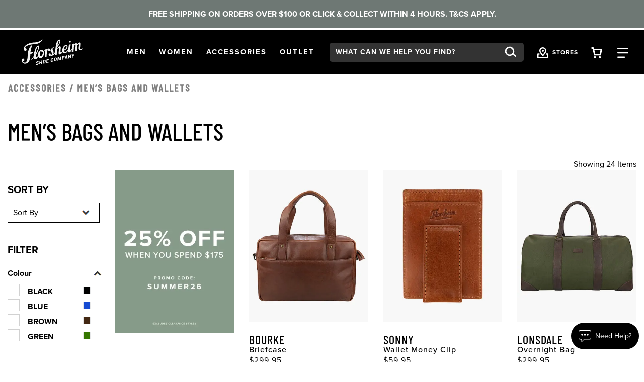

--- FILE ---
content_type: text/html;charset=UTF-8
request_url: https://www.florsheim.com.au/shop/styles/accessories/menswalletsbags/page0.html?pt_asset=SubMenumenswalletsbags
body_size: 109682
content:
<!DOCTYPE html>
<html xmlns="http://www.w3.org/1999/xhtml" lang="en"><head id="j_idt8">
    <meta http-equiv="Content-Type" content="text/html; charset=utf-8" />
    <meta name="viewport" content="width=device-width, initial-scale=1" />
    <meta name="viewport" content="width=device-width, initial-scale=1.0, maximum-scale=1.0, user-scalable=0" />
        <link rel="canonical" href="https://www.florsheim.com.au/shop/styles/accessories/menswalletsbags/page0.html" />

    <link rel="stylesheet" type="text/css" href="//stackpath.bootstrapcdn.com/bootstrap/4.5.0/css/bootstrap.min.css" integrity="sha384-9aIt2nRpC12Uk9gS9baDl411NQApFmC26EwAOH8WgZl5MYYxFfc+NcPb1dKGj7Sk" crossorigin="anonymous" media="all" />
    <link rel="stylesheet" type="text/css" href="https://use.typekit.net/kow4blx.css" media="all" />
    <link rel="stylesheet" type="text/css" href="resources/florsheim.min.css" media="all" />
    <link rel="stylesheet" type="text/css" href="resources/head-foot.css" media="all" />
    <link rel="stylesheet" type="text/css" href="resources/grid.css" media="all" />
    
    <script src="//code.jquery.com/jquery-3.5.1.min.js" integrity="sha256-9/aliU8dGd2tb6OSsuzixeV4y/faTqgFtohetphbbj0=" crossorigin="anonymous"></script>
    
    <script src="//cdn.bc0a.com/autopilot/f00000000178855/autopilot_sdk.js"></script><html xmlns="http://www.w3.org/1999/xhtml"> 
    <title>Men’s Bags, Wallets &amp; More | Florsheim</title>
    <meta name="description" content="As a gift for someone or for yourself, our men’s bags and men’s wallets are designed to combine exquisite form with modern-day function." />

  

</html>
			<script src="resources/js/bloomreach.js"></script><script src="/shop/jakarta.faces.resource/faces.js.html?ln=jakarta.faces"></script></head><body>
<form id="mainGrid" name="mainGrid" method="post" action="/shop/styleGrid.html" enctype="application/x-www-form-urlencoded">
<input type="hidden" name="mainGrid" value="mainGrid" />
<html xmlns="http://www.w3.org/1999/xhtml">
          <section class="col-sm-12 mb-1">
            <div class="row align-items-center text-center justify-content-center " style="background-color: #6e7874; color: white; text-transform: uppercase;"> 
              <div class="col col-12 py-3 d-md-block d-none">
                <strong>Free Shipping on orders over $100 or Click &amp; Collect within 4 hours. T&amp;Cs Apply. </strong>
                
              </div>
               <div class="col col-12 py-3 d-md-none d-block">
                <strong>Free Shipping on orders over $100 + Click &amp; Collect Available</strong>
                
              </div>
            </div>
          </section>
</html><html xmlns="http://www.w3.org/1999/xhtml">     
    <script language="JavaScript" src="./resources/js/properties.js"></script>
    <script language="JavaScript" src="resources/js/autoComplete.js"></script>
    <script language="JavaScript" src="resources/js/topNav.js"></script>

    <script>

      $(document).ready(function () {
        $('#apPop .close').click(function (e) {
          e.preventDefault();
          $('#apMask').fadeOut(500);
          $('#apPop').fadeOut(500);
        });

        $('#apMask').click(function () {
          $(this).fadeOut(500);
          $('#apPop').fadeOut(500);
        });
      });

      function launchAP() {
        var maskHeight = $(document).height();
        var maskWidth = $(window).width();

        $('#apMask').css({'width': maskWidth, 'height': maskHeight});
        console.log($('#apMask').attr('style'));
        $('#apMask').fadeIn(500);
        $('#apMask').fadeTo("fast", 0.4);
        $('#apPop').fadeIn(500);
        console.log($('#apMask').attr('style'));

        var winH = $(window).height();
        var winW = $(window).width();
      }
    </script><html xmlns="http://www.w3.org/1999/xhtml">

<script>
  $(document).ready(function () {
    // Use delegation to initialize popover when element is clicked
    $(document).on('click', '[data-toggle="popover"]', function () {
      // Initialize it only if not already initialized
      if (!$(this).data('bs.popover')) {
        $(this).popover({
          html: true,
          container: '#wrapper-header',
          content: '<div class="checkout-alert"><div class="alert-title">Are you sure you want to leave checkout?</div><div class="alert-buttons d-flex flex-md-row flex-column justify-content-around"><a id="stayCheckout" class="btn btn-index stay" onclick="dismiss()">Stay In Checkout</a><a id="leaveCheckout" class="btn btn-index leave" href="/shop/index.html">Go To Home Page</a></div></div>'
        }).popover('show');
      }

      $('.overlay-leaving-cart').addClass('show');
    });

    // Hide overlay when popover is hidden
    $(document).on('hidden.bs.popover', '[data-toggle="popover"]', function () {
      $('.overlay-leaving-cart').removeClass('show');
    });
  });


  function dismiss() {
    // Dispose of the current popover
    $('.popover').popover('dispose');

    // Re-initialize the popover after disposing
    $('[data-toggle="popover"]').popover({
      html: true,
      container: '#wrapper-header',
      content: '<div class="checkout-alert"><div class="alert-title">Are you sure you want to leave checkout?</div><div class="alert-buttons d-flex flex-md-row flex-column justify-content-around"><a id="stayCheckout" class="btn btn-index stay" onclick="dismiss()">Stay In Checkout</a><a id="leaveCheckout" class="btn btn-index leave" href="/shop/index.html">Go To Home Page</a></div></div>'
    });
    $('.overlay-leaving-cart').removeClass('show'); // Fade out the overlay
  }
  // Use event delegation to attach handler to dynamically added button
  $(document).on('click', '#stayCheckout', function () {
    dismiss();
  });
</script>

</html><html xmlns="http://www.w3.org/1999/xhtml"><div id="mainGrid:bloomreach">
        <script type="text/javascript">
        window.onload = function() {
          // Get the current URL
          const url = new URL(window.location.href);

          // Extract the bxid parameter value
          const bxid = url.searchParams.get('bxid');

          // Log the bxid value to the console (or do something else with it)
					if (bxid != null ) {
	          exponea.identify({'klaviyo_id':bxid});
					}
        };
      </script>
      <script type="text/javascript">
          function bloomreachEmail(validEmail) {
            exponea.identify({'email_id':validEmail});
            exponea.track('consent', {
              // you can add/adjust your own attributes here. Don't forget to change the category attribute.
              'action': "accept",
              'category': "email",
              'valid_until': "unlimited",
              'location': window.location.href,
              'data_source': "Weyco - Email Sign Up"
            });
						exponea.update({'email':validEmail});
          }
          
          function bloomreachSMS(phone, source) {
						var validSMS = formatPhone(phone);
						if (validSMS != null) {
							exponea.track('double_opt_in', {
								// you can add/adjust your own attributes here. Don't forget to change the category attribute.
								'action': "new",
								'phone': validSMS,
								'source': source,
								'consent_list': [ {
									action: "accept",
									category: "sms",
									valid_until: "unlimited"
								} ]
							});
							exponea.identify({'sms_id':validSMS});
							exponea.update({'phone':validSMS});
							return true;
						} else {
							return false;
						}
          }
					function formatPhone(phone) {
					phone = phone.split(' ').join('');
					phone = phone.split('(').join('');
					phone = phone.split(')').join('');
					phone = phone.split('-').join('');
					
					if (phone.length === 10 && phone.startsWith('0')) {
						return phone.replace('0', '+61');
					} else if (phone.length === 9) {
						return '+61' + phone;
					} else if (phone.startsWith('+61')) {
						return phone;
					} else {
						return null;
					}
				}

      </script>
        <script type="text/javascript">
          $(document).ready(function(){
            var domain = window.location.hostname;
            exponea.track(
            'view_category', 
            {
              category_id: 'menswalletsbags',
              category_name: "Men’s Bags and Wallets",
              listed_products: ["100402-207", "100400-228", "100408-340", "100409-340", "100318-011", "100318-028", "100320-001", "100320-260", "100323-007", "100323-410", "100323-207", "100323-260", "100324-036", "100324-206", "100294-001", "100296-001", "100299-001", "100300-001", "100295-001", "100292-001", "100292-207", "100292-260", "100291-003", "100291-260"],
              category_level_1: "Accessories",
              category_level_2: "Men’s Bags and Wallets",
              categories_path: "Accessories > Men’s Bags and Wallets",
              filter_by: [""],
              sort_by: 'noSortOrder',
              local_currency: 'USD',
              domain: domain,
              language: 'en'
            },
            function(){
              //successCallback
            },
            function(){
              //errorrCallback
            });  
          });
        </script>
    
    
      
      <script type="text/javascript">
        function cartAdded() {
          cart_update("add");
        };
    
        function cartRemoved() {
          cart_update("removed");
        };
        
        function cartUpdated(action) {
          cart_update("updated");
        };
    
        function cart_update(action) {
          var topCatName = "";
          var subCatName = "View All";
          var domain = window.location.hostname;
					var title = " "
          var price = 0;
          var salePrice = 0;
          var discount = 0;
          if (price != salePrice) {
            discount = price - salePrice;
            discount = Math.round(discount * 100)/100
          }
          
          exponea.track(
          'cart_update', 
          {
            action: action,
            
            brand: 'Florsheim',
            local_currency: 'USD',
            domain: domain,
            language: 'en',
            product_list: [],
            product_ids: [],
            variant_list: [],
            variant_ids: [],
            total_quantity: 0,
            total_price: 0.00
          },
          function(){
            //successCallback
            var formId = $("form").attr("id");
            $("#" + formId + "\\:btnSelectedCartLine").click();
            $("#" + formId + "\\:btnSelectedSearchProfile").click();
          },
          function(){
            //errorrCallback
          });  
        };
      </script><input id="mainGrid:btnSelectedCartLine" type="submit" name="mainGrid:btnSelectedCartLine" value="test" style="display:none;" onclick="mojarra.ab(this,event,'action','@this',0);return false" /><input id="mainGrid:btnSelectedSearchProfile" type="submit" name="mainGrid:btnSelectedSearchProfile" value="test" style="display:none;" onclick="mojarra.ab(this,event,'action','@this',0);return false" /></div>


</html>
      <a href="#content" class="sr-only">Skip to main content</a>
    <header id="wrapper-header">
      <nav id="ss20-navigation-top" aria-label="Florsheim Categories" class="navbar">
          
          <div class="col-lg-2 col-6 pl-10">
              <a href="/shop/index.html">
                <img class="img-fluid logo" src="resources/images/logo-white.svg" alt="Florsheim Shoes Logo" />
              </a>
          </div><html xmlns="http://www.w3.org/1999/xhtml">
  <div class="col-4 d-none d-lg-flex flex-row justify-content-evenly"> 
        <a id="shoeMensNav" class="nav-link btn-navigation main-category-link" href="#" data-target="shoeMens" role="button">
          <span><span class="sr-only">Open</span>  Men <span class="sr-only">Navigation</span>  
          </span>
        </a> 
        <a id="shoeWomensNav" class="nav-link btn-navigation main-category-link" href="#" data-target="shoeWomens" role="button">
          <span><span class="sr-only">Open</span>  Women <span class="sr-only">Navigation</span>  
          </span>
        </a> 
        <a id="accessoriesNav" class="nav-link btn-navigation main-category-link" href="#" data-target="accessories" role="button">
          <span><span class="sr-only">Open</span>  Accessories <span class="sr-only">Navigation</span>  
          </span>
        </a> 
        <a id="clearanceNav" class="nav-link btn-navigation main-category-link" href="#" data-target="clearance" role="button">
          <span><span class="sr-only">Open</span>  Outlet <span class="sr-only">Navigation</span>  
          </span>
        </a>
  </div>
  
  <div class="col-6 d-lg-none">
    <div class="row">
      <div class="offset-md-6 col-md-2 col-4 storeLocatorNav">
        <a id="storesBTN" href="/shop/storeLocator.html" class="nav-icon btn-navigation text-center mr-2">
          <img class="icon" alt="Search from your favorite styles" src="resources/images/stores.svg" />
        </a>
        <a class="d-lg-block d-none" id="storesBTNText" href="/shop/storeLocator.html">
          <span>Stores</span>
        </a>
      </div>
      <div class="col-md-2 col-4">
        <a id="cartBTNMobile" href="#" class="nav-icon btn-navigation text-center" aria-label="Your Shopping Cart Trigger" aria-expanded="false" data-target="#dropCheckout">
          <img class="icon open" alt="Search from your favorite styles" src="resources/images/shoppingCart.svg" />
          <img class="icon close-nav" alt="Search from your favorite styles" src="resources/images/navCloseX.svg" /><span id="mainGrid:badgeMobile" class="badge"></span>
          <span class="sr-only">View your shopping cart with 0 items.</span>
        </a>
      </div>
      <div class="col-md-2 col-4">
        <a id="navBTNMobile" href="#" class="nav-icon btn-navigation text-center" aria-label="Category Navigation Trigger" aria-expanded="false" data-target="#dropNavigation">
          <img class="icon open" alt="Search from your favorite styles" src="resources/images/navBars.svg" />
          <img class="icon close-nav" alt="Search from your favorite styles" src="resources/images/navCloseX.svg" />
          <span class="sr-only">Find what you are looking for with our navigation</span>
        </a>
      </div>
    </div>
  </div>
  
  <div class="col-lg-6 col-12">
    <div class="row">
      <div class="col-lg-8 col-12 my-lg-0 my-4"><html xmlns="http://www.w3.org/1999/xhtml">

  
        <div id="dropSearch">
          <div class="search-box"><label for="mainGrid:txtSearchbox" class="sr-only">Search:</label><input id="mainGrid:txtSearchbox" type="text" name="mainGrid:txtSearchbox" autocomplete="off" value="What can we help you find?" class="form-control" onfocus="if (this.value == 'What can we help you find?')                                this.value = '';" onkeydown="faces.util.chain(this,event,'setAutoFlag(\'free\'); if (event.keyCode !== 40) {                                return false;                              }','mojarra.ab(this,event,\'keydown\',0,0,{\'onevent\':selectDropDown})')" onkeyup="faces.util.chain(this,event,'if (event.keyCode === 40) {                                return false;                              }','mojarra.ab(this,event,\'keyup\',\'mainGrid:txtSearchbox\',\'mainGrid:suggestList\',{\'onevent\':function(data) { if (data.status === \'success\') {  } }})')" title="What can we help you find?" /><input id="mainGrid:textSrc" type="hidden" name="mainGrid:textSrc" value="" /><a id="mainGrid:searchButton" href="#" onclick="mojarra.ab(this,event,'action','mainGrid:txtSearchbox mainGrid:textSrc',0);return false" class="search-box-submit">
              <img class="icon" alt="Search from your favorite styles" src="resources/images/search.svg" /></a>
			  <div class="auto-complete-section" style="display: none;">
			  <div class="close-autocomplete">
				<img src="resources/images/navCloseX-dark.svg" alt="Close Autocomplete" class="icon sm" />  
			  </div><div id="mainGrid:suggestList" class="searchSuggestions"></div>
          <div id="topSearches" class=""><div id="mainGrid:topSellList">
              <span class="searchText">Top Searches</span>
              
              <ul id="topList" class="nav flex-column">
                  <a href="#" onclick="preformTopSearch('Dress Shoe')">
                    <li>Dress Shoe
                    </li>
                  </a>
                  <a href="#" onclick="preformTopSearch('Loafers')">
                    <li>Loafers
                    </li>
                  </a>
                  <a href="#" onclick="preformTopSearch('Boots')">
                    <li>Boots
                    </li>
                  </a>
                  <a href="#" onclick="preformTopSearch('Comfortech')">
                    <li>Comfortech
                    </li>
                  </a>
                  <a href="#" onclick="preformTopSearch('Sneakers')">
                    <li>Sneakers
                    </li>
                  </a>
                  <a href="#" onclick="preformTopSearch('Traveller Collection')">
                    <li>Traveller Collection
                    </li>
                  </a>
              </ul></div>
          </div>      
			  </div>
          </div>
          <script>
            $(document).ready(function () {
              var formId = $("form").attr("id");
              var inputId = "#" + formId + "\\:txtSearchbox";
              var buttonId = "#" + formId + "\\:searchButton";
              $(inputId).on("keydown", function (ev) {
                if (ev.keyCode === 13) {
                  ev.preventDefault();
                  $(buttonId).click();
                }
              });
              $(inputId).focus(function () {
                $(".auto-complete-section").fadeIn(300);
				$("#nav-mask").fadeIn();
				$("a.nav-icon.activated").click();
              })
              $(inputId).blur(function () {
                $(".auto-complete-section").fadeOut(300);
				$("#nav-mask").fadeOut();  
              })
              $(".close-autocomplete").click(function () {
                $(".auto-complete-section").fadeOut(300);
				$("#nav-mask").fadeOut();  
              })
            });

      function preformTopSearch(term) {
        var formId = "main";
        var inputId = "#" + formId + "\\:txtSearchbox";
              var buttonId = "#" + formId + "\\:searchButton";
              console.log(inputId);
        console.log(term);
              $("#" + formId + "\\:textSrc").val("topTerms");
        $(inputId).val(term);
              $(buttonId).click();
            }
          </script>
        </div>
</html>   
      </div>
      <div class="col-lg-2 d-lg-flex d-none align-items-center justify-content-center storeLocatorNav">
        <a id="storesBTN" href="/shop/storeLocator.html" class="nav-icon btn-navigation text-center mr-2">
          <img class="icon" alt="Search from your favorite styles" src="resources/images/stores.svg" />
        </a>
        <a class="d-lg-block d-none" id="storesBTNText" href="/shop/storeLocator.html">
          <span>Stores</span>
        </a>
      </div>
      <div class="col-lg-1 d-lg-flex d-none align-items-center justify-content-center">
        <a id="cartBTN" href="#" class="nav-icon btn-navigation text-center" aria-label="Your Shopping Cart Trigger" aria-expanded="false" data-target="#dropCheckout">
          <img class="icon open" alt="Search from your favorite styles" src="resources/images/shoppingCart.svg" />
          <img class="icon close-nav" alt="Search from your favorite styles" src="resources/images/navCloseX.svg" /><span id="mainGrid:badgeDesktop" class="badge"></span>
          <span class="sr-only">View your shopping cart with 0 items.</span>
        </a>
      </div>
      <div class="col-lg-1 d-lg-flex d-none align-items-center justify-content-center">
        <a id="navBTN" href="#" class="nav-icon nav-link btn-navigation text-center" aria-label="Category Navigation Trigger" aria-expanded="false" data-target="#dropNavigation">
          <img class="icon open" alt="Search from your favorite styles" src="resources/images/navBars.svg" />
          <img class="icon close-nav" alt="Search from your favorite styles" src="resources/images/navCloseX.svg" />
          <span class="sr-only">Find what you are looking for with our navigation</span>
        </a>
      </div>
    </div>
  </div>
</html>
      </nav>
    </header><html xmlns="http://www.w3.org/1999/xhtml">  
  <script language="JavaScript" src="./resources/js/autoComplete.js"></script>
  
  
  <div id="ss22-navigation" class="container-fluid">
    <div class="row"> 
      
      <div id="dropNavigation" class="col-lg-8 offset-lg-1 panel">
        <div class="row">
          <div class="col-lg-9">
            <ul id="mobileAccordion" class="nav dropNav border-bottom justify-content-around">
              <hr class="underline" />
                  <li id="shoeMensColumn" class="nav-item category-columns text-lg-left" data-image="SS23-FL-Nav-shoeMens"> 
                     
                    <a id="shoeMensTitleMobile" class="topCategory nav-link mobile mb-2 d-inline-block d-lg-none font-weight-bold" data-target="#shoeMensSubMenu" data-toggle="collapse">Men <span class="sr-only">Click to view all Men products</span></a>
                    <ul id="shoeMensSubMenu" class="collapse d-lg-none category-list" data-parent="#mobileAccordion"><html xmlns="http://www.w3.org/1999/xhtml">
    <li class="nav-item">
        <a class="subCategory nav-link py-0" href="/shop/styles/shoeMens/mensNewArrival/page0.html?pt_asset=SubMenumensNewArrival">
          New Arrivals
        </a>
    </li>
    <li class="nav-item">
        <a class="subCategory nav-link py-0" href="/shop/styles/shoeMens/mensBoots/page0.html?pt_asset=SubMenumensBoots">
          Boots
        </a>
    </li>
    <li class="nav-item">
        <a class="subCategory nav-link py-0" href="/shop/styles/shoeMens/mensDress/page0.html?pt_asset=SubMenumensDress">
          Dress
        </a>
    </li>
    <li class="nav-item">
        <a class="subCategory nav-link py-0" href="/shop/styles/shoeMens/mensCasual/page0.html?pt_asset=SubMenumensCasual">
          Casual
        </a>
    </li>
    <li class="nav-item">
        <a class="subCategory nav-link py-0" href="/shop/styles/shoeMens/mensSneakers/page0.html?pt_asset=SubMenumensSneakers">
          Sneakers
        </a>
    </li>
    <li class="nav-item">
        <a class="subCategory nav-link py-0" href="/shop/styles/shoeMens/mensLoafers/page0.html?pt_asset=SubMenumensLoafers">
          Loafers
        </a>
    </li>
    <li class="nav-item">
        <a class="subCategory nav-link py-0" href="/shop/styles/shoeMens/mensNunnBush/page0.html?pt_asset=SubMenumensNunnBush">
          Nunn Bush By Florsheim
        </a>
    </li>
    <li class="nav-item">
        <a class="subCategory nav-link py-0" href="/shop/styles/shoeMens/menHybrids/page0.html?pt_asset=SubMenumenHybrids">
          Florsheim Hybrids
        </a>
    </li>
    <li class="nav-item">
        <a class="subCategory nav-link py-0" href="/shop/styles/shoeMens/mensComfortech/page0.html?pt_asset=SubMenumensComfortech">
          Comfortech
        </a>
    </li>
    <li class="nav-item">
        <a class="subCategory nav-link py-0" href="/shop/styles/shoeMens/mensTopSellers/page0.html?pt_asset=SubMenumensTopSellers">
          Best Sellers
        </a>
    </li>
    <li class="nav-item">
        <a class="subCategory nav-link py-0" href="/shop/styles/shoeMens/mensFlex/page0.html?pt_asset=SubMenumensFlex">
          Flex Collection
        </a>
    </li>
    <li class="nav-item">
        <a class="subCategory nav-link py-0" href="/shop/styles/shoeMens/widthOptions/page0.html?pt_asset=SubMenuwidthOptions">
          Width Options
        </a>
    </li>			
    <li>
      <a class="subCategory nav-link py-0" href="/shop/school-shoes.html">
        School Shoes
      </a>
    </li>
  <li class="nav-item mt-3">
    <a class="viewAll subCategory nav-link text-uppercase" href="/shop/styles/shoeMens/viewAll/page-1.html?pt_asset=SubMenuViewAllshoeMens">
      View All <span class="sr-only">Men</span>
    </a>
  </li>
</html>
                    </ul>
                     
                    <a id="shoeMensTitle" href="/shop/styles/shoeMens/viewAll/page-1.html?pt_asset=SubMenuViewAllshoeMens" class="topCategory font-weight-bold nav-link mb-1 d-none d-lg-inline-block topCat-underline text-uppercase">Men <span class="sr-only">Click to view all Men products</span> </a>
                    <ul id="shoeMensSubMenu" class="nav flex-column d-none d-lg-flex" aria-label="shoeMens Sub Categories" aria-expanded="true"><html xmlns="http://www.w3.org/1999/xhtml">
    <li class="nav-item">
        <a class="subCategory nav-link py-0" href="/shop/styles/shoeMens/mensNewArrival/page0.html?pt_asset=SubMenumensNewArrival">
          New Arrivals
        </a>
    </li>
    <li class="nav-item">
        <a class="subCategory nav-link py-0" href="/shop/styles/shoeMens/mensBoots/page0.html?pt_asset=SubMenumensBoots">
          Boots
        </a>
    </li>
    <li class="nav-item">
        <a class="subCategory nav-link py-0" href="/shop/styles/shoeMens/mensDress/page0.html?pt_asset=SubMenumensDress">
          Dress
        </a>
    </li>
    <li class="nav-item">
        <a class="subCategory nav-link py-0" href="/shop/styles/shoeMens/mensCasual/page0.html?pt_asset=SubMenumensCasual">
          Casual
        </a>
    </li>
    <li class="nav-item">
        <a class="subCategory nav-link py-0" href="/shop/styles/shoeMens/mensSneakers/page0.html?pt_asset=SubMenumensSneakers">
          Sneakers
        </a>
    </li>
    <li class="nav-item">
        <a class="subCategory nav-link py-0" href="/shop/styles/shoeMens/mensLoafers/page0.html?pt_asset=SubMenumensLoafers">
          Loafers
        </a>
    </li>
    <li class="nav-item">
        <a class="subCategory nav-link py-0" href="/shop/styles/shoeMens/mensNunnBush/page0.html?pt_asset=SubMenumensNunnBush">
          Nunn Bush By Florsheim
        </a>
    </li>
    <li class="nav-item">
        <a class="subCategory nav-link py-0" href="/shop/styles/shoeMens/menHybrids/page0.html?pt_asset=SubMenumenHybrids">
          Florsheim Hybrids
        </a>
    </li>
    <li class="nav-item">
        <a class="subCategory nav-link py-0" href="/shop/styles/shoeMens/mensComfortech/page0.html?pt_asset=SubMenumensComfortech">
          Comfortech
        </a>
    </li>
    <li class="nav-item">
        <a class="subCategory nav-link py-0" href="/shop/styles/shoeMens/mensTopSellers/page0.html?pt_asset=SubMenumensTopSellers">
          Best Sellers
        </a>
    </li>
    <li class="nav-item">
        <a class="subCategory nav-link py-0" href="/shop/styles/shoeMens/mensFlex/page0.html?pt_asset=SubMenumensFlex">
          Flex Collection
        </a>
    </li>
    <li class="nav-item">
        <a class="subCategory nav-link py-0" href="/shop/styles/shoeMens/widthOptions/page0.html?pt_asset=SubMenuwidthOptions">
          Width Options
        </a>
    </li>			
    <li>
      <a class="subCategory nav-link py-0" href="/shop/school-shoes.html">
        School Shoes
      </a>
    </li>
  <li class="nav-item mt-3">
    <a class="viewAll subCategory nav-link text-uppercase" href="/shop/styles/shoeMens/viewAll/page-1.html?pt_asset=SubMenuViewAllshoeMens">
      View All <span class="sr-only">Men</span>
    </a>
  </li>
</html>
                    </ul>
                  </li>
                  <li id="shoeWomensColumn" class="nav-item category-columns text-lg-left" data-image="SS23-FL-Nav-shoeWomens"> 
                     
                    <a id="shoeWomensTitleMobile" class="topCategory nav-link mobile mb-2 d-inline-block d-lg-none font-weight-bold" data-target="#shoeWomensSubMenu" data-toggle="collapse">Women <span class="sr-only">Click to view all Women products</span></a>
                    <ul id="shoeWomensSubMenu" class="collapse d-lg-none category-list" data-parent="#mobileAccordion"><html xmlns="http://www.w3.org/1999/xhtml">
    <li class="nav-item">
        <a class="subCategory nav-link py-0" href="/shop/styles/shoeWomens/womensNewArrival/page0.html?pt_asset=SubMenuwomensNewArrival">
          New Arrivals
        </a>
    </li>
    <li class="nav-item">
        <a class="subCategory nav-link py-0" href="/shop/styles/shoeWomens/womensBoots/page0.html?pt_asset=SubMenuwomensBoots">
          Boots
        </a>
    </li>
    <li class="nav-item">
        <a class="subCategory nav-link py-0" href="/shop/styles/shoeWomens/womensHeels/page0.html?pt_asset=SubMenuwomensHeels">
          Heels
        </a>
    </li>
    <li class="nav-item">
        <a class="subCategory nav-link py-0" href="/shop/styles/shoeWomens/sneakers/page0.html?pt_asset=SubMenusneakers">
          Sneakers
        </a>
    </li>
    <li class="nav-item">
        <a class="subCategory nav-link py-0" href="/shop/styles/shoeWomens/womensFlats/page0.html?pt_asset=SubMenuwomensFlats">
          Flats
        </a>
    </li>
    <li class="nav-item">
        <a class="subCategory nav-link py-0" href="/shop/styles/shoeWomens/womensFlex/page0.html?pt_asset=SubMenuwomensFlex">
          Flex Collection
        </a>
    </li>
  <li class="nav-item mt-3">
    <a class="viewAll subCategory nav-link text-uppercase" href="/shop/styles/shoeWomens/viewAll/page0.html?pt_asset=SubMenuViewAllshoeWomens">
      View All <span class="sr-only">Women</span>
    </a>
  </li>
</html>
                    </ul>
                     
                    <a id="shoeWomensTitle" href="/shop/styles/shoeWomens/viewAll/page0.html?pt_asset=SubMenuViewAllshoeWomens" class="topCategory font-weight-bold nav-link mb-1 d-none d-lg-inline-block topCat-underline text-uppercase">Women <span class="sr-only">Click to view all Women products</span> </a>
                    <ul id="shoeWomensSubMenu" class="nav flex-column d-none d-lg-flex" aria-label="shoeWomens Sub Categories" aria-expanded="true"><html xmlns="http://www.w3.org/1999/xhtml">
    <li class="nav-item">
        <a class="subCategory nav-link py-0" href="/shop/styles/shoeWomens/womensNewArrival/page0.html?pt_asset=SubMenuwomensNewArrival">
          New Arrivals
        </a>
    </li>
    <li class="nav-item">
        <a class="subCategory nav-link py-0" href="/shop/styles/shoeWomens/womensBoots/page0.html?pt_asset=SubMenuwomensBoots">
          Boots
        </a>
    </li>
    <li class="nav-item">
        <a class="subCategory nav-link py-0" href="/shop/styles/shoeWomens/womensHeels/page0.html?pt_asset=SubMenuwomensHeels">
          Heels
        </a>
    </li>
    <li class="nav-item">
        <a class="subCategory nav-link py-0" href="/shop/styles/shoeWomens/sneakers/page0.html?pt_asset=SubMenusneakers">
          Sneakers
        </a>
    </li>
    <li class="nav-item">
        <a class="subCategory nav-link py-0" href="/shop/styles/shoeWomens/womensFlats/page0.html?pt_asset=SubMenuwomensFlats">
          Flats
        </a>
    </li>
    <li class="nav-item">
        <a class="subCategory nav-link py-0" href="/shop/styles/shoeWomens/womensFlex/page0.html?pt_asset=SubMenuwomensFlex">
          Flex Collection
        </a>
    </li>
  <li class="nav-item mt-3">
    <a class="viewAll subCategory nav-link text-uppercase" href="/shop/styles/shoeWomens/viewAll/page0.html?pt_asset=SubMenuViewAllshoeWomens">
      View All <span class="sr-only">Women</span>
    </a>
  </li>
</html>
                    </ul>
                  </li>
                  <li id="accessoriesColumn" class="nav-item category-columns text-lg-left" data-image="SS23-FL-Nav-accessories"> 
                     
                    <a id="accessoriesTitleMobile" class="topCategory nav-link mobile mb-2 d-inline-block d-lg-none font-weight-bold" data-target="#accessoriesSubMenu" data-toggle="collapse">Accessories <span class="sr-only">Click to view all Accessories products</span></a>
                    <ul id="accessoriesSubMenu" class="collapse d-lg-none category-list" data-parent="#mobileAccordion"><html xmlns="http://www.w3.org/1999/xhtml">
    <li class="nav-item">
        <a class="subCategory nav-link py-0" href="/shop/styles/accessories/mensBelts/page0.html?pt_asset=SubMenumensBelts">
          Men’s Belts
        </a>
    </li>
    <li class="nav-item">
        <a class="subCategory nav-link py-0" href="/shop/styles/accessories/mensShoeCare/page0.html?pt_asset=SubMenumensShoeCare">
          Shoe Care
        </a>
    </li>
    <li class="nav-item">
        <a class="subCategory nav-link py-0" href="/shop/styles/accessories/mensSocks/page0.html?pt_asset=SubMenumensSocks">
          Socks
        </a>
    </li>
    <li class="nav-item">
        <a class="subCategory nav-link py-0" href="/shop/styles/accessories/shoeLaces/page0.html?pt_asset=SubMenushoeLaces">
          Shoe Laces
        </a>
    </li>
    <li class="nav-item">
        <a class="subCategory nav-link py-0" href="/shop/styles/accessories/menswalletsbags/page0.html?pt_asset=SubMenumenswalletsbags">
          Men’s Bags and Wallets
        </a>
    </li>
  <li class="nav-item mt-3">
    <a class="viewAll subCategory nav-link text-uppercase" href="/shop/styles/accessories/viewAll/page0.html?pt_asset=SubMenuViewAllaccessories">
      View All <span class="sr-only">Accessories</span>
    </a>
  </li>
</html>
                    </ul>
                     
                    <a id="accessoriesTitle" href="/shop/styles/accessories/viewAll/page0.html?pt_asset=SubMenuViewAllaccessories" class="topCategory font-weight-bold nav-link mb-1 d-none d-lg-inline-block topCat-underline text-uppercase">Accessories <span class="sr-only">Click to view all Accessories products</span> </a>
                    <ul id="accessoriesSubMenu" class="nav flex-column d-none d-lg-flex" aria-label="accessories Sub Categories" aria-expanded="true"><html xmlns="http://www.w3.org/1999/xhtml">
    <li class="nav-item">
        <a class="subCategory nav-link py-0" href="/shop/styles/accessories/mensBelts/page0.html?pt_asset=SubMenumensBelts">
          Men’s Belts
        </a>
    </li>
    <li class="nav-item">
        <a class="subCategory nav-link py-0" href="/shop/styles/accessories/mensShoeCare/page0.html?pt_asset=SubMenumensShoeCare">
          Shoe Care
        </a>
    </li>
    <li class="nav-item">
        <a class="subCategory nav-link py-0" href="/shop/styles/accessories/mensSocks/page0.html?pt_asset=SubMenumensSocks">
          Socks
        </a>
    </li>
    <li class="nav-item">
        <a class="subCategory nav-link py-0" href="/shop/styles/accessories/shoeLaces/page0.html?pt_asset=SubMenushoeLaces">
          Shoe Laces
        </a>
    </li>
    <li class="nav-item">
        <a class="subCategory nav-link py-0" href="/shop/styles/accessories/menswalletsbags/page0.html?pt_asset=SubMenumenswalletsbags">
          Men’s Bags and Wallets
        </a>
    </li>
  <li class="nav-item mt-3">
    <a class="viewAll subCategory nav-link text-uppercase" href="/shop/styles/accessories/viewAll/page0.html?pt_asset=SubMenuViewAllaccessories">
      View All <span class="sr-only">Accessories</span>
    </a>
  </li>
</html>
                    </ul>
                  </li>
                  <li id="clearanceColumn" class="nav-item category-columns text-lg-left" data-image="SS23-FL-Nav-clearance"> 
                     
                    <a id="clearanceTitleMobile" class="topCategory nav-link mobile mb-2 d-inline-block d-lg-none font-weight-bold" data-target="#clearanceSubMenu" data-toggle="collapse">Outlet <span class="sr-only">Click to view all Outlet products</span></a>
                    <ul id="clearanceSubMenu" class="collapse d-lg-none category-list" data-parent="#mobileAccordion"><html xmlns="http://www.w3.org/1999/xhtml">
    <li class="nav-item">
        <a class="subCategory nav-link py-0" href="/shop/styles/clearance/mensclearance/page0.html?pt_asset=SubMenumensclearance">
          Men's Outlet
        </a>
    </li>
    <li class="nav-item">
        <a class="subCategory nav-link py-0" href="/shop/styles/clearance/womensclearance/page0.html?pt_asset=SubMenuwomensclearance">
          Women's Outlet
        </a>
    </li>
  <li class="nav-item mt-3">
    <a class="viewAll subCategory nav-link text-uppercase" href="/shop/styles/clearance/viewAll/page0.html?pt_asset=SubMenuViewAllclearance">
      View All <span class="sr-only">Outlet</span>
    </a>
  </li>
</html>
                    </ul>
                     
                    <a id="clearanceTitle" href="/shop/styles/clearance/viewAll/page0.html?pt_asset=SubMenuViewAllclearance" class="topCategory font-weight-bold nav-link mb-1 d-none d-lg-inline-block topCat-underline text-uppercase">Outlet <span class="sr-only">Click to view all Outlet products</span> </a>
                    <ul id="clearanceSubMenu" class="nav flex-column d-none d-lg-flex" aria-label="clearance Sub Categories" aria-expanded="true"><html xmlns="http://www.w3.org/1999/xhtml">
    <li class="nav-item">
        <a class="subCategory nav-link py-0" href="/shop/styles/clearance/mensclearance/page0.html?pt_asset=SubMenumensclearance">
          Men's Outlet
        </a>
    </li>
    <li class="nav-item">
        <a class="subCategory nav-link py-0" href="/shop/styles/clearance/womensclearance/page0.html?pt_asset=SubMenuwomensclearance">
          Women's Outlet
        </a>
    </li>
  <li class="nav-item mt-3">
    <a class="viewAll subCategory nav-link text-uppercase" href="/shop/styles/clearance/viewAll/page0.html?pt_asset=SubMenuViewAllclearance">
      View All <span class="sr-only">Outlet</span>
    </a>
  </li>
</html>
                    </ul>
                  </li>
            </ul>
          </div>
          <div class="col-lg-3 pr-4 pl-4 d-none d-lg-block"> <a href="/shop/styles/shoeMens/mensNewArrival/page0.html"> <img id="navigationBannerStatic" class="img-fluid mb-3" src="/shop/index/FLAU-SS25-TRAVELER-PLAIN-BLACK-00458_FN.jpg" alt="Navigation Banner Image" /> </a>
            <p class="navigationBannerCaption">The modern look of our newest shoes make them a fit for work or play, with comfort for both.</p>
          </div>
        </div>
      </div>
      <div id="dropCheckout" class="col-lg-6 offset-lg-2 panel border-bottom">
        <div class="row cartPopUp">
  	<script>
			function skuRemoved(data) {
				if (data.status === "success") {
					if (true) {
						cartRemoved();
					}
				};
			};
		</script><div id="mainGrid:shoppingCart" class="container popUpCart">
      <div class="row">
        <div class="col-12 mb-3"> <span class="text-uppercase" id="cart-heading">Cart</span> </div>
        <div id="cart-items" class="col-12 p-0">
          <hr class="hrBlack" />
            <div class="row py-2">
              <div class="col-12"> <span>Your cart is empty.</span> </div>
            </div>

          <div id="#ss22-navigation">
            <hr class="hrBlack" /><div class="row moreLess" style="display: none;">
              <div id="showMoreHeader" class="col-12"> View more items <img src="/shop/resources/images/arrow-checkout3.png" /> </div>
              <div id="showLessHeader" class="col-12 hide"> View fewer items <img src="/shop/resources/images/arrow-checkout3.png" /> </div>
              <div class="col-12">
                <hr class="hrBlack" />
              </div>
              <script type="text/javascript">
                var refreshed;
                if (!refreshed) {
                  $(".hiddenLinesHeader").css("display", "none");
                } else {
                  $("#showMoreHeader").addClass("hide");
                  $("#showLessHeader").removeClass("hide");
                }
                $("#showMoreHeader").click(function () {
                  $("#showMoreHeader").addClass("hide");
                  $("#showLessHeader").removeClass("hide");
                  $(".hiddenLinesHeader").show("slow", "swing");
                  refreshed = true;
                });
                $("#showLessHeader").click(function () {
                  $("#showMoreHeader").removeClass("hide");
                  $("#showLessHeader").addClass("hide");
                  $(".hiddenLinesHeader").hide("slow", "swing");
                  refreshed = false;
                });
              </script></div>
          </div>
        </div>
        <div class="col-12 mt-3" style="padding: 0; letter-spacing: 2px;">
        </div>
        <div class="col-12 subtotal my-2 d-flex"><span class="text-uppercase">Subtotal </span><span class="text-uppercase ml-auto">$0.00</span>
        </div>
        <div class="offset-lg-4 col-lg-4 col-12 checkoutBTN mb-3"><a href="/shop/shoppingCart.html?pt_asset=checkoutDrop" class="d-block btn btn-secondary text-uppercase">Checkout</a></div>

         
      </div></div>
        </div>
      </div>
      <div class="col-1 border-left"><html xmlns="http://www.w3.org/1999/xhtml">

  
        <div id="static-guide" class="col-12 mb-4 d-none d-lg-block">
          <ul class="nav flex-row text-uppercase">
            <li class="nav-item">
                <a class="text-uppercase nav-link" href="/shop/customers/accountLogin.html">
                  Sign In
                </a>
            </li>
            <li class="nav-item">
              <a class="nav-link" href="/shop/storeLocator.html?pt_asset=SubMenuStoreLocator">Store Locator</a>
            </li>
            <li class="nav-item">
              <a class="nav-link" href="/shop/contactUs.html?pt_asset=SubMenuContactUs">Contact Us</a>
            </li>
            <li class="nav-item">
              <a class="nav-link" href="/shop/aboutUs.html?pt_asset=SubMenuOurStory">Our Story</a>
            </li>
            <li class="nav-item">
              <a class="nav-link" href="/shop/blog.html">Style Guide</a>
            </li>
          </ul>
        </div>
	    
</html>
      </div>
    </div>
    <div class="row"> 
      
      <div id="static-guide-mobile" class="col-12 d-lg-none">
        <ul class="nav flex-column text-uppercase">
          <li class="nav-item"> <a class="text-uppercase nav-link" href="/shop/customers/accountLogin.html?pt_asset=SubMenuSignIn"> Sign In </a>
          </li>
          <li class="nav-item"> <a class="nav-link" href="/shop/storeLocator.html?pt_asset=SubMenuStoreLocator">Florsheim Store Locator</a> </li>
          <li class="nav-item"> <a class="nav-link" href="/shop/contactUs.html?pt_asset=SubMenuContactUs">Contact Us</a> </li>
          <li class="nav-item"> <a class="nav-link" href="/shop/aboutUs.html?pt_asset=SubMenuOurStory">Our Story</a> </li>
          <li class="nav-item"> <a class="nav-link" href="/shop/blog.html">Style Guide</a> </li>
        </ul>
      </div>
    </div>
  </div>
  <div id="nav-mask"></div>
  <script>

      function showFullMenu() {
        $('#ss22-navigation').fadeIn(200, showNavMask);
        $('#wrapper-header').addClass('appear');
      }
      function hideFullMenu() {
        $('#ss22-navigation').fadeOut(200, hideNavMask);
        $('#wrapper-header').removeClass('appear');
      }
    </script>
</html>
    <div id="mask2" onclick="closeMask()"></div>
</html><html xmlns="http://www.w3.org/1999/xhtml"><div id="mainGrid:breadCrumbs" class="breadcrumb breadcrumbs2">
    <div class="container container-lg">
      <div class="row">
            <div class="">
              <a href="/shop/styles/accessories/viewAll/page0.html"><span style="color: gray !important;">Accessories</span></a> /
                <a href="/shop/styles/accessories/menswalletsbags/page0.html"><span style="color: gray !important;">Men’s Bags and Wallets</span></a>
            </div>
      </div>
    </div></div>
</html>    
        <div id="wrapper" class="container container-lg mt-3"><html>
  

  
  <main id="content" role="main" class="row"><html xmlns="http://www.w3.org/1999/xhtml">
  <script src="resources/js/grid.js"></script><input id="mainGrid:filtersApplied" type="hidden" name="mainGrid:filtersApplied" value="false" /><input id="mainGrid:sortByApplied" type="hidden" name="mainGrid:sortByApplied" value="false" /><input id="mainGrid:selectedSeoCat" type="hidden" name="mainGrid:selectedSeoCat" value="false" />
  
</html>
      <div class="col-12">
        <div class="row my-3">
          <div class="col-lg-6 col-12">
                  <h1><span class="categoryTitle">Men’s Bags and Wallets</span></h1> 
          </div>
        </div>
        <div class="row">
          <hr class="d-none d-sm-none" /> 
            <div class="col-12 pagination-wrapper text-right">Showing 24 Items
            </div>
        </div>
      </div> 
      <div id="filters" class="col-12 col-lg-3 col-xl-2">
        <div class="row">
            <div class="col-12"><div id="finder" xmlns="http://www.w3.org/1999/xhtml">

  <input type="hidden" id="totalFilter" value="false" />
  <input type="hidden" id="navigationStatus" value="true" />
  <script src="resources/js/filters.js"></script>

  <div id="mobile-filter-section" class="filter-button-mobile d-lg-none">
    <button id="mobile-filter-button" value="button" type="button" href="#" class="filter-drop-mobile col-12" data-toggle="collapse" data-target="#filter-box, #mobile-filter-section-b" onclick="resetWideFilters(); adjustFilterHeight(); toggleProducts(true);" aria-expanded="false">
      FILTER
    </button>
  </div>
  
  <div class="filters mt-4 collapse" id="filter-box"><span class="labelsFirst">Sort By</span><label for="mainGrid:sortBy1" class="sr-only">Sort By</label><label for="mainGrid:sortBy2" class="sr-only">Sort By</label><select id="mainGrid:sortBy2" name="mainGrid:sortBy2" size="1" onchange="mojarra.ab(this,event,'valueChange',0,0)">	<option value="noSortOrder" selected="selected">Sort By</option>
	<option value="nameAscending">Name: A to Z</option>
	<option value="nameDescending">Name: Z to A</option>
	<option value="priceAscending">Price: Low to High</option>
	<option value="priceDescending">Price: High to Low</option>
</select>

    <br /><br /><div class="row d-flex m-auto"><span class="labelsFirst mt-3 d-block">FILTER</span></div>
    <hr />
      <div style="cursor:pointer;" class="filterPanel mt-2">
        <a id="toggle-color" class="filter-arrow mb-3" data-toggle="collapse" data-target="#filter-color" aria-expanded="true"><span class="filter-text">Colour</span>
        </a>
        <br />
        <div id="filter-color" class="collapse show mt-1 mb-3">
          <div class="filterArea" style="width: 90%;">
              
              <div class="checkLabel pointer">
                <div class="d-flex m-auto" style="max-height: 30px;"><div class="mr-auto mt-1" style="display: inherit;"><input id="mainGrid:j_idt630:0:colorCheck" type="checkbox" name="mainGrid:j_idt630:0:colorCheck" class="check" title="BLACK" onclick="mojarra.ab(this,event,'valueChange','@this',0)" /><label for="mainGrid:j_idt630:0:colorCheck" class="m-auto mt-1"></label><span class="ml-3 mt-1 f-12">BLACK</span></div><label id="mainGrid:j_idt630:0:checkbox-color" style="color: white; text-shadow: -1px 0 black, 0 1px black, 1px 0 black, 0 -1px black;" class="ml-auto mt-1">
                    <img class="icon sm" alt="Check Color Filter." src="/shop/filters/black.png" style="border: 1px solid #e6e7e8;" /></label>
                </div>
              </div>
              
              <div class="checkLabel pointer">
                <div class="d-flex m-auto" style="max-height: 30px;"><div class="mr-auto mt-1" style="display: inherit;"><input id="mainGrid:j_idt630:1:colorCheck" type="checkbox" name="mainGrid:j_idt630:1:colorCheck" class="check" title="BLUE" onclick="mojarra.ab(this,event,'valueChange','@this',0)" /><label for="mainGrid:j_idt630:1:colorCheck" class="m-auto mt-1"></label><span class="ml-3 mt-1 f-12">BLUE</span></div><label id="mainGrid:j_idt630:1:checkbox-color" style="color: white; text-shadow: -1px 0 black, 0 1px black, 1px 0 black, 0 -1px black;" class="ml-auto mt-1">
                    <img class="icon sm" alt="Check Color Filter." src="/shop/filters/blue.png" style="border: 1px solid #e6e7e8;" /></label>
                </div>
              </div>
              
              <div class="checkLabel pointer">
                <div class="d-flex m-auto" style="max-height: 30px;"><div class="mr-auto mt-1" style="display: inherit;"><input id="mainGrid:j_idt630:2:colorCheck" type="checkbox" name="mainGrid:j_idt630:2:colorCheck" class="check" title="BROWN" onclick="mojarra.ab(this,event,'valueChange','@this',0)" /><label for="mainGrid:j_idt630:2:colorCheck" class="m-auto mt-1"></label><span class="ml-3 mt-1 f-12">BROWN</span></div><label id="mainGrid:j_idt630:2:checkbox-color" style="color: white; text-shadow: -1px 0 black, 0 1px black, 1px 0 black, 0 -1px black;" class="ml-auto mt-1">
                    <img class="icon sm" alt="Check Color Filter." src="/shop/filters/brown.png" style="border: 1px solid #e6e7e8;" /></label>
                </div>
              </div>
              
              <div class="checkLabel pointer">
                <div class="d-flex m-auto" style="max-height: 30px;"><div class="mr-auto mt-1" style="display: inherit;"><input id="mainGrid:j_idt630:3:colorCheck" type="checkbox" name="mainGrid:j_idt630:3:colorCheck" class="check" title="GREEN" onclick="mojarra.ab(this,event,'valueChange','@this',0)" /><label for="mainGrid:j_idt630:3:colorCheck" class="m-auto mt-1"></label><span class="ml-3 mt-1 f-12">GREEN</span></div><label id="mainGrid:j_idt630:3:checkbox-color" style="color: white; text-shadow: -1px 0 black, 0 1px black, 1px 0 black, 0 -1px black;" class="ml-auto mt-1">
                    <img class="icon sm" alt="Check Color Filter." src="/shop/filters/green.png" style="border: 1px solid #e6e7e8;" /></label>
                </div>
              </div>
          </div>
        </div>
        <hr class="mt-3 mb-2" />
      </div>
      <div style="cursor:pointer;" class="filterPanel mt-2">
        <a id="toggle-priceRange" class="filter-arrow mb-3" data-toggle="collapse" data-target="#filter-priceRange" aria-expanded="true"><span class="filter-text">Price</span>
        </a>
        <br />
        <div id="filter-priceRange" class="collapse show">
          <div class="filterArea filter-nav wide short-text">
              
              <div class="wide-filters"><label id="mainGrid:j_idt653:0:checkbox-style" class=""><input id="mainGrid:j_idt653:0:j_idt655" type="checkbox" name="mainGrid:j_idt653:0:j_idt655" title="$25 - $50" onclick="mojarra.ab(this,event,'valueChange','@this',0)" />
                  $25 - $50
                </label>
              </div>
              
              <div class="wide-filters"><label id="mainGrid:j_idt653:1:checkbox-style" class=""><input id="mainGrid:j_idt653:1:j_idt655" type="checkbox" name="mainGrid:j_idt653:1:j_idt655" title="$50 - $75" onclick="mojarra.ab(this,event,'valueChange','@this',0)" />
                  $50 - $75
                </label>
              </div>
              
              <div class="wide-filters"><label id="mainGrid:j_idt653:2:checkbox-style" class=""><input id="mainGrid:j_idt653:2:j_idt655" type="checkbox" name="mainGrid:j_idt653:2:j_idt655" title="$75 - $100" onclick="mojarra.ab(this,event,'valueChange','@this',0)" />
                  $75 - $100
                </label>
              </div>
              
              <div class="wide-filters"><label id="mainGrid:j_idt653:3:checkbox-style" class=""><input id="mainGrid:j_idt653:3:j_idt655" type="checkbox" name="mainGrid:j_idt653:3:j_idt655" title="$150+" onclick="mojarra.ab(this,event,'valueChange','@this',0)" />
                  $150+
                </label>
              </div>
          </div>
        </div>
        <hr class="mt-3" />
      </div>
      <div class="filterPanel mt-2">
        <div class="filterArea">
          
          <div class="checkLabel pointer" style="cursor: pointer;">
            <div class="d-flex m-auto"><div class="mr-auto mt-1" style="display: inherit;"><input id="mainGrid:saleCheck" type="checkbox" name="mainGrid:saleCheck" class="check" title="On Sale" onclick="mojarra.ab(this,event,'valueChange','@this',0)" /><label for="mainGrid:saleCheck" class="m-auto mt-1"></label><span class="ml-3 mt-1 f-12 text-danger">On Sale</span></div>
            </div>
          </div>
        </div>
      </div>
  </div>
    <div id="mobile-filter-section-b" class="collapse filter-button-mobile row mb-4 d-lg-none">
      <button id="mobile-filter-button-b" value="button" type="button" href="#" class="filter-drop-mobile col-12 mb-0" onclick="document.getElementById('mobile-filter-button').click(); $('html,body').scrollTop(0);">
        SHOW 24 RESULTS
      </button>
    </div>
  
</div>
            </div>
              <div id="category-description-box" class="col-12 d-none d-lg-block mt-4"><p>Crafted of the finest materials and designed to fit your lifestyle, Florsheim men&rsquo;s bags, handbags, and men&rsquo;s wallets combine form and function in one stylish package. Looking for a fine leather wallet, handbag, a laptop bag or any other accessories, Florsheim has a bag or wallet to fit your needs. They may be called accessories but these handbags are essentials.</p>
              </div>
              <div class="col-12 d-none d-lg-block">
                <span id="showCatDesc">Read More</span> <img id="rm-icon" style="width:10px;height:10px;" class="icon sm" src="../resources/images/chevron-right-dark.svg" alt="Read More" />
              </div>
        </div>
      </div>
    <div id="products" class="col-12 col-lg-9 col-xl-10">
      <div class="row"><html xmlns="http://www.w3.org/1999/xhtml"> 
        <div class="col-lg-3 col-6">
              <img class="img-fluid" src="/shop/promoTiles/SS25-FLAU-Jan25Off175-Promo.jpg" alt=" Jan - 25% Off When You Spend $175" />
        </div>
</html>
          <div class="col-6 col-md-3 rowBottom">
            <div class="product"><div id="mainGrid:pnlStyle:0:lnkStyleDetail1">
                <a class="100402-207" href="/shop/style/100402-207.html"><img src="/shop/thumbnails/100402-207_t.jpg" alt="Bourke Briefcase  in BROWN for $299.95" class="img-fluid w-285 mb-4" />
                  <div class="product-label-container d-flex flex-row">	
                  </div>
                  <div class="name" style="line-height:1;">Bourke</div>
                  <div class="name-long">Briefcase </div><div class="price"><span id="mainGrid:pnlStyle:0:lblStylePrice">$299.95</span></div><html xmlns="http://www.w3.org/1999/xhtml">
        <div class="price promo-redline"> 25% Off When You Spend $175. Promo Code: SUMMER26
        </div>
</html>
                    <div class="comment"></div>
                </a></div>
            </div>
          </div>
          <div class="col-6 col-md-3 rowBottom">
            <div class="product"><div id="mainGrid:pnlStyle:1:lnkStyleDetail1">
                <a class="100400-228" href="/shop/style/100400-228.html"><img src="/shop/thumbnails/100400-228_t.jpg" alt="Sonny Wallet Money Clip  in COGNAC for $59.95" class="img-fluid w-285 mb-4" />
                  <div class="product-label-container d-flex flex-row">	
                  </div>
                  <div class="name" style="line-height:1;">Sonny</div>
                  <div class="name-long">Wallet Money Clip </div><div class="price"><span id="mainGrid:pnlStyle:1:lblStylePrice">$59.95</span></div><html xmlns="http://www.w3.org/1999/xhtml">
        <div class="price promo-redline"> 25% Off When You Spend $175. Promo Code: SUMMER26
        </div>
</html>
                    <div class="comment"></div>
                </a></div>
            </div>
          </div>
          <div class="col-6 col-md-3 rowBottom">
            <div class="product"><div id="mainGrid:pnlStyle:2:lnkStyleDetail1">
                <a class="100408-340" href="/shop/style/100408-340.html"><img src="/shop/thumbnails/100408-340_t.jpg" alt="Lonsdale Overnight Bag in KHAKI for $299.95" class="img-fluid w-285 mb-4" />
                  <div class="product-label-container d-flex flex-row">	
                  </div>
                  <div class="name" style="line-height:1;">Lonsdale</div>
                  <div class="name-long">Overnight Bag</div><div class="price"><span id="mainGrid:pnlStyle:2:lblStylePrice">$299.95</span></div><html xmlns="http://www.w3.org/1999/xhtml">
        <div class="price promo-redline"> 25% Off When You Spend $175. Promo Code: SUMMER26
        </div>
</html>
                    <div class="comment"></div>
                </a></div>
            </div>
          </div>
          <div class="col-6 col-md-3 rowBottom">
            <div class="product"><div id="mainGrid:pnlStyle:3:lnkStyleDetail1">
                <a class="100409-340" href="/shop/style/100409-340.html"><img src="/shop/thumbnails/100409-340_t.jpg" alt="Russell Briefcase in KHAKI for $249.95" class="img-fluid w-285 mb-4" />
                  <div class="product-label-container d-flex flex-row">	
                  </div>
                  <div class="name" style="line-height:1;">Russell</div>
                  <div class="name-long">Briefcase</div><div class="price"><span id="mainGrid:pnlStyle:3:lblStylePrice">$249.95</span></div><html xmlns="http://www.w3.org/1999/xhtml">
        <div class="price promo-redline"> 25% Off When You Spend $175. Promo Code: SUMMER26
        </div>
</html>
                    <div class="comment"></div>
                </a></div>
            </div>
          </div>
          <div class="col-6 col-md-3 rowBottom">
            <div class="product"><div id="mainGrid:pnlStyle:4:lnkStyleDetail1">
                <a class="100318-011" href="/shop/style/100318-011.html"><img src="/shop/thumbnails/100318-011_t.jpg" alt="Ultimate 2 in 1 Tech and Toiletry bag in BLK/MULTI for $169.95" class="img-fluid w-285 mb-4" />
                  <div class="product-label-container d-flex flex-row">	
                  </div>
                  <div class="name" style="line-height:1;">Ultimate</div>
                  <div class="name-long">2 in 1 Tech and Toiletry bag</div><div class="price"><span id="mainGrid:pnlStyle:4:lblStylePrice">$169.95</span></div><html xmlns="http://www.w3.org/1999/xhtml">
        <div class="price promo-redline"> 25% Off When You Spend $175. Promo Code: SUMMER26
        </div>
</html>
                    <div class="comment"></div>
                </a></div>
            </div>
          </div>
          <div class="col-6 col-md-3 rowBottom">
            <div class="product"><div id="mainGrid:pnlStyle:5:lnkStyleDetail1">
                <a class="100318-028" href="/shop/style/100318-028.html"><img src="/shop/thumbnails/100318-028_t.jpg" alt="Ultimate 2 in 1 Tech and Toiletry bag in BLACK/BLUE for $169.95" class="img-fluid w-285 mb-4" />
                  <div class="product-label-container d-flex flex-row">	
                  </div>
                  <div class="name" style="line-height:1;">Ultimate</div>
                  <div class="name-long">2 in 1 Tech and Toiletry bag</div><div class="price"><span id="mainGrid:pnlStyle:5:lblStylePrice">$169.95</span></div><html xmlns="http://www.w3.org/1999/xhtml">
        <div class="price promo-redline"> 25% Off When You Spend $175. Promo Code: SUMMER26
        </div>
</html>
                    <div class="comment"></div>
                </a></div>
            </div>
          </div>
          <div class="col-6 col-md-3 rowBottom">
            <div class="product"><div id="mainGrid:pnlStyle:6:lnkStyleDetail1">
                <a class="100320-001" href="/shop/style/100320-001.html"><img src="/shop/thumbnails/100320-001_t.jpg" alt="Newark Leather Travel Wallet in BLACK for $99.95" class="img-fluid w-285 mb-4" />
                  <div class="product-label-container d-flex flex-row">	
                  </div>
                  <div class="name" style="line-height:1;">Newark</div>
                  <div class="name-long">Leather Travel Wallet</div><div class="price"><span id="mainGrid:pnlStyle:6:lblStylePrice">$99.95</span></div><html xmlns="http://www.w3.org/1999/xhtml">
        <div class="price promo-redline"> 25% Off When You Spend $175. Promo Code: SUMMER26
        </div>
</html>
                    <div class="comment"></div>
                </a></div>
            </div>
          </div>
          <div class="col-6 col-md-3 rowBottom">
            <div class="product"><div id="mainGrid:pnlStyle:7:lnkStyleDetail1">
                <a class="100320-260" href="/shop/style/100320-260.html"><img src="/shop/thumbnails/100320-260_t.jpg" alt="Newark Leather Travel Wallet in TAN for $99.95" class="img-fluid w-285 mb-4" />
                  <div class="product-label-container d-flex flex-row">	
                  </div>
                  <div class="name" style="line-height:1;">Newark</div>
                  <div class="name-long">Leather Travel Wallet</div><div class="price"><span id="mainGrid:pnlStyle:7:lblStylePrice">$99.95</span></div><html xmlns="http://www.w3.org/1999/xhtml">
        <div class="price promo-redline"> 25% Off When You Spend $175. Promo Code: SUMMER26
        </div>
</html>
                    <div class="comment"></div>
                </a></div>
            </div>
          </div>
          <div class="col-6 col-md-3 rowBottom">
            <div class="product"><div id="mainGrid:pnlStyle:8:lnkStyleDetail1">
                <a class="100323-007" href="/shop/style/100323-007.html"><img src="/shop/thumbnails/100323-007_t.jpg" alt="Advantage Leather Card Wallet in MIDNIGHT for $49.95" class="img-fluid w-285 mb-4" />
                  <div class="product-label-container d-flex flex-row">	
                  </div>
                  <div class="name" style="line-height:1;">Advantage</div>
                  <div class="name-long">Leather Card Wallet</div><div class="price"><span id="mainGrid:pnlStyle:8:lblStylePrice">$49.95</span></div><html xmlns="http://www.w3.org/1999/xhtml">
        <div class="price promo-redline"> 25% Off When You Spend $175. Promo Code: SUMMER26
        </div>
</html>
                    <div class="comment"></div>
                </a></div>
            </div>
          </div>
          <div class="col-6 col-md-3 rowBottom">
            <div class="product"><div id="mainGrid:pnlStyle:9:lnkStyleDetail1">
                <a class="100323-410" href="/shop/style/100323-410.html"><img src="/shop/thumbnails/100323-410_t.jpg" alt="Advantage Leather Card Wallet in NAVY for $29.80" class="img-fluid w-285 mb-4" />
                  <div class="product-label-container d-flex flex-row">
                        <div class="product-label clearance">Clearance</div>	
                  </div>
                  <div class="name" style="line-height:1;">Advantage</div>
                  <div class="name-long">Leather Card Wallet</div><div class="price clearance"><span id="mainGrid:pnlStyle:9:lblStyleHighestPrice" class="old">$49.95</span><span id="mainGrid:pnlStyle:9:lblStyleLowestPrice" class="ml-2">$29.80</span></div><html xmlns="http://www.w3.org/1999/xhtml">
</html>
                    <div class="comment"></div>
                </a></div>
            </div>
          </div>
          <div class="col-6 col-md-3 rowBottom">
            <div class="product"><div id="mainGrid:pnlStyle:10:lnkStyleDetail1">
                <a class="100323-207" href="/shop/style/100323-207.html"><img src="/shop/thumbnails/100323-207_t.jpg" alt="Advantage Leather Card Wallet in BROWN for $49.95" class="img-fluid w-285 mb-4" />
                  <div class="product-label-container d-flex flex-row">	
                  </div>
                  <div class="name" style="line-height:1;">Advantage</div>
                  <div class="name-long">Leather Card Wallet</div><div class="price"><span id="mainGrid:pnlStyle:10:lblStylePrice">$49.95</span></div><html xmlns="http://www.w3.org/1999/xhtml">
        <div class="price promo-redline"> 25% Off When You Spend $175. Promo Code: SUMMER26
        </div>
</html>
                    <div class="comment"></div>
                </a></div>
            </div>
          </div>
          <div class="col-6 col-md-3 rowBottom">
            <div class="product"><div id="mainGrid:pnlStyle:11:lnkStyleDetail1">
                <a class="100323-260" href="/shop/style/100323-260.html"><img src="/shop/thumbnails/100323-260_t.jpg" alt="Advantage Leather Card Wallet in TAN for $49.95" class="img-fluid w-285 mb-4" />
                  <div class="product-label-container d-flex flex-row">	
                  </div>
                  <div class="name" style="line-height:1;">Advantage</div>
                  <div class="name-long">Leather Card Wallet</div><div class="price"><span id="mainGrid:pnlStyle:11:lblStylePrice">$49.95</span></div><html xmlns="http://www.w3.org/1999/xhtml">
        <div class="price promo-redline"> 25% Off When You Spend $175. Promo Code: SUMMER26
        </div>
</html>
                    <div class="comment"></div>
                </a></div>
            </div>
          </div>
          <div class="col-6 col-md-3 rowBottom">
            <div class="product"><div id="mainGrid:pnlStyle:12:lnkStyleDetail1">
                <a class="100324-036" href="/shop/style/100324-036.html"><img src="/shop/thumbnails/100324-036_t.jpg" alt="Midway Leather Passport Wallet in BLACK/GREY for $99.95" class="img-fluid w-285 mb-4" />
                  <div class="product-label-container d-flex flex-row">	
                  </div>
                  <div class="name" style="line-height:1;">Midway</div>
                  <div class="name-long">Leather Passport Wallet</div><div class="price"><span id="mainGrid:pnlStyle:12:lblStylePrice">$99.95</span></div><html xmlns="http://www.w3.org/1999/xhtml">
        <div class="price promo-redline"> 25% Off When You Spend $175. Promo Code: SUMMER26
        </div>
</html>
                    <div class="comment"></div>
                </a></div>
            </div>
          </div>
          <div class="col-6 col-md-3 rowBottom">
            <div class="product"><div id="mainGrid:pnlStyle:13:lnkStyleDetail1">
                <a class="100324-206" href="/shop/style/100324-206.html"><img src="/shop/thumbnails/100324-206_t.jpg" alt="Midway Leather Passport Wallet in BROWN/COMBO for $99.95" class="img-fluid w-285 mb-4" />
                  <div class="product-label-container d-flex flex-row">	
                  </div>
                  <div class="name" style="line-height:1;">Midway</div>
                  <div class="name-long">Leather Passport Wallet</div><div class="price"><span id="mainGrid:pnlStyle:13:lblStylePrice">$99.95</span></div><html xmlns="http://www.w3.org/1999/xhtml">
        <div class="price promo-redline"> 25% Off When You Spend $175. Promo Code: SUMMER26
        </div>
</html>
                    <div class="comment"></div>
                </a></div>
            </div>
          </div>
          <div class="col-6 col-md-3 rowBottom">
            <div class="product"><div id="mainGrid:pnlStyle:14:lnkStyleDetail1">
                <a class="100294-001" href="/shop/style/100294-001.html"><img src="/shop/thumbnails/100294-001_t.jpg" alt="Galway Nylon and Leather Toiletry Bag in BLACK for $39.80" class="img-fluid w-285 mb-4" />
                  <div class="product-label-container d-flex flex-row">
                        <div class="product-label clearance">Clearance</div>	
                  </div>
                  <div class="name" style="line-height:1;">Galway</div>
                  <div class="name-long">Nylon and Leather Toiletry Bag</div><div class="price clearance"><span id="mainGrid:pnlStyle:14:lblStyleHighestPrice" class="old">$99.95</span><span id="mainGrid:pnlStyle:14:lblStyleLowestPrice" class="ml-2">$39.80</span></div><html xmlns="http://www.w3.org/1999/xhtml">
</html>
                    <div class="comment"></div>
                </a></div>
            </div>
          </div>
          <div class="col-6 col-md-3 rowBottom">
            <div class="product"><div id="mainGrid:pnlStyle:15:lnkStyleDetail1">
                <a class="100296-001" href="/shop/style/100296-001.html"><img src="/shop/thumbnails/100296-001_t.jpg" alt="Venetian Grooming Kit in BLACK for $79.95" class="img-fluid w-285 mb-4" />
                  <div class="product-label-container d-flex flex-row">	
                  </div>
                  <div class="name" style="line-height:1;">Venetian</div>
                  <div class="name-long">Grooming Kit</div><div class="price"><span id="mainGrid:pnlStyle:15:lblStylePrice">$79.95</span></div><html xmlns="http://www.w3.org/1999/xhtml">
        <div class="price promo-redline"> 25% Off When You Spend $175. Promo Code: SUMMER26
        </div>
</html>
                    <div class="comment"></div>
                </a></div>
            </div>
          </div>
          <div class="col-6 col-md-3 rowBottom">
            <div class="product"><div id="mainGrid:pnlStyle:16:lnkStyleDetail1">
                <a class="100299-001" href="/shop/style/100299-001.html"><img src="/shop/thumbnails/100299-001_t.jpg" alt="Westport Nylon and Leather Briefcase in BLACK for $199.80" class="img-fluid w-285 mb-4" />
                  <div class="product-label-container d-flex flex-row">
                        <div class="product-label clearance">Clearance</div>	
                  </div>
                  <div class="name" style="line-height:1;">Westport</div>
                  <div class="name-long">Nylon and Leather Briefcase</div><div class="price clearance"><span id="mainGrid:pnlStyle:16:lblStyleHighestPrice" class="old">$249.95</span><span id="mainGrid:pnlStyle:16:lblStyleLowestPrice" class="ml-2">$199.80</span></div><html xmlns="http://www.w3.org/1999/xhtml">
</html>
                    <div class="comment"></div>
                </a></div>
            </div>
          </div>
          <div class="col-6 col-md-3 rowBottom">
            <div class="product"><div id="mainGrid:pnlStyle:17:lnkStyleDetail1">
                <a class="100300-001" href="/shop/style/100300-001.html"><img src="/shop/thumbnails/100300-001_t.jpg" alt="Foxwood Overnight Bag in BLACK for $279.80" class="img-fluid w-285 mb-4" />
                  <div class="product-label-container d-flex flex-row">
                        <div class="product-label clearance">Clearance</div>	
                  </div>
                  <div class="name" style="line-height:1;">Foxwood</div>
                  <div class="name-long">Overnight Bag</div><div class="price clearance"><span id="mainGrid:pnlStyle:17:lblStyleHighestPrice" class="old">$349.95</span><span id="mainGrid:pnlStyle:17:lblStyleLowestPrice" class="ml-2">$279.80</span></div><html xmlns="http://www.w3.org/1999/xhtml">
</html>
                    <div class="comment"></div>
                </a></div>
            </div>
          </div>
          <div class="col-6 col-md-3 rowBottom">
            <div class="product"><div id="mainGrid:pnlStyle:18:lnkStyleDetail1">
                <a class="100295-001" href="/shop/style/100295-001.html"><img src="/shop/thumbnails/100295-001_t.jpg" alt="Limerick Nylon and Leather Toiletry Bag in BLACK for $99.95" class="img-fluid w-285 mb-4" />
                  <div class="product-label-container d-flex flex-row">	
                  </div>
                  <div class="name" style="line-height:1;">Limerick</div>
                  <div class="name-long">Nylon and Leather Toiletry Bag</div><div class="price"><span id="mainGrid:pnlStyle:18:lblStylePrice">$99.95</span></div><html xmlns="http://www.w3.org/1999/xhtml">
        <div class="price promo-redline"> 25% Off When You Spend $175. Promo Code: SUMMER26
        </div>
</html>
                    <div class="comment"></div>
                </a></div>
            </div>
          </div>
          <div class="col-6 col-md-3 rowBottom">
            <div class="product"><div id="mainGrid:pnlStyle:19:lnkStyleDetail1">
                <a class="100292-001" href="/shop/style/100292-001.html"><img src="/shop/thumbnails/100292-001_t.jpg" alt="Forrest Trifold Leather Wallet in BLACK for $99.95" class="img-fluid w-285 mb-4" />
                  <div class="product-label-container d-flex flex-row">	
                  </div>
                  <div class="name" style="line-height:1;">Forrest</div>
                  <div class="name-long">Trifold Leather Wallet</div><div class="price"><span id="mainGrid:pnlStyle:19:lblStylePrice">$99.95</span></div><html xmlns="http://www.w3.org/1999/xhtml">
        <div class="price promo-redline"> 25% Off When You Spend $175. Promo Code: SUMMER26
        </div>
</html>
                    <div class="comment"></div>
                </a></div>
            </div>
          </div>
          <div class="col-6 col-md-3 rowBottom">
            <div class="product"><div id="mainGrid:pnlStyle:20:lnkStyleDetail1">
                <a class="100292-207" href="/shop/style/100292-207.html"><img src="/shop/thumbnails/100292-207_t.jpg" alt="Forrest Trifold Leather Wallet in BROWN for $99.95" class="img-fluid w-285 mb-4" />
                  <div class="product-label-container d-flex flex-row">	
                  </div>
                  <div class="name" style="line-height:1;">Forrest</div>
                  <div class="name-long">Trifold Leather Wallet</div><div class="price"><span id="mainGrid:pnlStyle:20:lblStylePrice">$99.95</span></div><html xmlns="http://www.w3.org/1999/xhtml">
        <div class="price promo-redline"> 25% Off When You Spend $175. Promo Code: SUMMER26
        </div>
</html>
                    <div class="comment"></div>
                </a></div>
            </div>
          </div>
          <div class="col-6 col-md-3 rowBottom">
            <div class="product"><div id="mainGrid:pnlStyle:21:lnkStyleDetail1">
                <a class="100292-260" href="/shop/style/100292-260.html"><img src="/shop/thumbnails/100292-260_t.jpg" alt="Forrest Trifold Leather Wallet in TAN for $99.95" class="img-fluid w-285 mb-4" />
                  <div class="product-label-container d-flex flex-row">	
                  </div>
                  <div class="name" style="line-height:1;">Forrest</div>
                  <div class="name-long">Trifold Leather Wallet</div><div class="price"><span id="mainGrid:pnlStyle:21:lblStylePrice">$99.95</span></div><html xmlns="http://www.w3.org/1999/xhtml">
        <div class="price promo-redline"> 25% Off When You Spend $175. Promo Code: SUMMER26
        </div>
</html>
                    <div class="comment"></div>
                </a></div>
            </div>
          </div>
          <div class="col-6 col-md-3 rowBottom">
            <div class="product"><div id="mainGrid:pnlStyle:22:lnkStyleDetail1">
                <a class="100291-003" href="/shop/style/100291-003.html"><img src="/shop/thumbnails/100291-003_t.jpg" alt="Fisher Bifold Leather Wallet in NERO for $89.95" class="img-fluid w-285 mb-4" />
                  <div class="product-label-container d-flex flex-row">	
                  </div>
                  <div class="name" style="line-height:1;">Fisher</div>
                  <div class="name-long">Bifold Leather Wallet</div><div class="price"><span id="mainGrid:pnlStyle:22:lblStylePrice">$89.95</span></div><html xmlns="http://www.w3.org/1999/xhtml">
        <div class="price promo-redline"> 25% Off When You Spend $175. Promo Code: SUMMER26
        </div>
</html>
                    <div class="comment"></div>
                </a></div>
            </div>
          </div>
          <div class="col-6 col-md-3 rowBottom">
            <div class="product"><div id="mainGrid:pnlStyle:23:lnkStyleDetail1">
                <a class="100291-260" href="/shop/style/100291-260.html"><img src="/shop/thumbnails/100291-260_t.jpg" alt="Fisher Bifold Leather Wallet in TAN for $89.95" class="img-fluid w-285 mb-4" />
                  <div class="product-label-container d-flex flex-row">	
                  </div>
                  <div class="name" style="line-height:1;">Fisher</div>
                  <div class="name-long">Bifold Leather Wallet</div><div class="price"><span id="mainGrid:pnlStyle:23:lblStylePrice">$89.95</span></div><html xmlns="http://www.w3.org/1999/xhtml">
        <div class="price promo-redline"> 25% Off When You Spend $175. Promo Code: SUMMER26
        </div>
</html>
                    <div class="comment"></div>
                </a></div>
            </div>
          </div>
          <div id="category-description-box-mobile" class="col-12 d-lg-none"><p>Crafted of the finest materials and designed to fit your lifestyle, Florsheim men&rsquo;s bags, handbags, and men&rsquo;s wallets combine form and function in one stylish package. Looking for a fine leather wallet, handbag, a laptop bag or any other accessories, Florsheim has a bag or wallet to fit your needs. They may be called accessories but these handbags are essentials.</p>
          </div>
          <div class="col-12 d-lg-none">
            <span id="showCatDescMobile">Read More</span> <img id="rm-icon-mobile" style="width:10px;height:10px;" class="icon sm" src="resources/images/chevron-right-dark.svg" alt="Read More" />
          </div>
      </div>
    </div>

    <div id="bottom-pagination" class="col-sm-12 mb-3">
      <div class="row">
        <div class="col-sm-12 pagination-wrapper"><html xmlns="http://www.w3.org/1999/xhtml">

  
  <ul class="nav pageNav d-flex justify-content-lg-end justify-content-center">
    <li class="nav-item">
    </li>
    <li class="nav-item">
    </li>       
    <li class="nav-item">
    </li>    
  </ul>
</html>
        </div>
      </div>
    </div> 
  </main>
</html>
        </div><html xmlns="http://www.w3.org/1999/xhtml">    
    
    <link rel="shortcut icon" href="resources/images/favicon.ico" type="image/x-icon" />
    <link rel="shortcut icon" href="resources/images/favicon.png" type="image/png" />
    
    <section class="container-fluid shipping-banner my-md-2">
      <a href="/shop/shippingReturns.html?pt_asset=FreeShippingReturns">
        <div class="col-sm-12 ship">Free Shipping over $100 and Easy Returns
        </div>
      </a>
    </section>
</html><html xmlns="http://www.w3.org/1999/xhtml">

  <script type="application/javascript" src="resources/js/jquery.maskedinput.js"></script>
  <script type="text/javascript">
    function newPopup(url) {
      popupWindow = window.open(
              url, 'popUpWindow', 'height=675,width=650,left=10,top=10,resizable=yes,scrollbars=yes,toolbar=no,menubar=no,location=no,directories=no,status=yes')
    }
  </script>
  
  <footer>
    <section id="footer" class="container-fluid">
      <div class="row mt-4">
        <div class="footer-left col-lg-3 col-md-6 col-12 order-1">
          <div class="row">
            <div class="col-12"><span class="footer-title">Stay Connected</span><label for="mainGrid:txtOptIn" class="footer-text">Sign up for Exclusive Previews and Offers!</label>
            </div>
            <div class="col-12 form-group d-flex justify-content-center flex-row">
              
              <script>
                function emailCapture(data) {
                  if (data.status === "success") {
                    var formId = $("form").attr("id");
                    var inputId = "#" + formId + "\\:emailCapture";
                    var validEmail = $(inputId).val();
                    if (validEmail !== '') {
                      bloomreachEmail(validEmail);
                    }
                  }
                }
              </script><input id="mainGrid:emailCapture" type="hidden" name="mainGrid:emailCapture" value="" /><input id="mainGrid:txtOptIn" type="text" name="mainGrid:txtOptIn" value="email..." class="form-control" onfocus="if (this.value == 'email...')                                  this.value = '';" onkeyup="faces.util.chain(this,event,'if (event.keyCode !== 13) {                                  return false;                                }','mojarra.ab(this,event,\'keyup\',\'@this\',\'mainGrid:lblOptinErrorMessage mainGrid:lblOptinSuccessMessage mainGrid:emailCapture\',{\'onevent\':emailCapture})')" title="Enter your email address" placeholder="email..." /><a id="mainGrid:j_idt860" href="#" onclick="mojarra.ab(this,event,'action','mainGrid:txtOptIn','mainGrid:lblOptinErrorMessage mainGrid:lblOptinSuccessMessage mainGrid:emailCapture',{'onevent':emailCapture});return false" class="mx-2 d-flex align-items-center justify-content-center btn btn-email">Submit
                </a>
            </div>
            <div class="col-12 d-flex flex-md-row flex-column justify-content-start">
              <span><label for="mainGrid:genderPnlFooter" class="mr-3">What type of product are you interested in?</label></span><div id="mainGrid:genderPnlFooter" class="genderSelect d-flex flex-row"><label for="mainGrid:chkMensOptFooter" class="genderCheckbox mr-3"><input id="mainGrid:chkMensOptFooter" type="checkbox" name="mainGrid:chkMensOptFooter" class="genderCheckbox" onclick="mojarra.ab(this,event,'valueChange',0,0)" />
                  <span class="checkmark"></span>
                  <span class="genderLabel text-uppercase">Men's</span></label><label for="mainGrid:chkWomensOptFooter" class="genderCheckbox mr-3"><input id="mainGrid:chkWomensOptFooter" type="checkbox" name="mainGrid:chkWomensOptFooter" class="hiddenCheckbox" onclick="mojarra.ab(this,event,'valueChange',0,0)" />
                  <span class="checkmark"></span>
                  <span class="genderLabel text-uppercase">Women's</span></label></div>
            </div>
            <div class="col-sm-12 text-uppercase"><span id="mainGrid:lblOptinErrorMessage" class="text-danger" style="display:none;"></span><span id="mainGrid:lblOptinSuccessMessage" class="text-success" style="display:none;"></span>
            </div>
            <div id="smsFooter" class="col-12 d-flex flex-md-row flex-column justify-content-start mt-3">
              <div class="row">
                <div class="col-12"><label for="mainGrid:txtOptIn" class="footer-text">Sign Up For Text Alerts And Be The First To Know About Our Best Sales And Receive VIP Access.</label>
                </div>
                <div class="col-12 d-flex justify-content-center flex-row">
                  
                  <script>
                    $(document).ready(function () {
                      $("#smsButtonFooter").click(function (e) {
                        e.preventDefault();
                        $("#smsFooter .text-success").attr("style", "display:none");
                        $("#smsFooter .text-danger").attr("style", "display:none");
                        var phone = $("#smsOptInFooter").val();
                        var success = bloomreachSMS(phone, "Inline - Footer");
                        if (success) {
                          $("#smsFooter .text-success").attr("style", "display:block");
                        } else {
                          $("#smsFooter .text-danger").attr("style", "display:block");
                        }
                      });
                      $("#smsOptInFooter").keyup(function (e) {
                        e.preventDefault();
                        if (e.keyCode == 13) {
                          $("#smsFooter .text-success").attr("style", "display:none");
                          $("#smsFooter .text-danger").attr("style", "display:none");
                          var phone = $("#smsOptInFooter").val();
                          var success = bloomreachSMS(phone, "Inline - Footer");
                          if (success) {
                            $("#smsFooter .text-success").attr("style", "display:block");
                          } else {
                            $("#smsFooter .text-danger").attr("style", "display:block");
                          }
                        }
                      });
                    });
                  </script>
                  <input title="XXXX-XXX-XXX" type="tel" class="form-control" id="smsOptInFooter" placeholder="XXXX-XXX-XXX" />
                  <input value="Sign Up*" type="submit" class="mx-2 d-flex align-items-center justify-content-center btn btn-email" id="smsButtonFooter" />
                </div>
                <div class="col-sm-12 text-uppercase">
                  <p class="text text-success">Thank you for subscribing!</p>
                  <p class="text text-danger">Please enter a valid phone number.</p>
                </div>
                <div class="col-sm-12 mt-3">
                  <p class="footer-text">*We’d love to keep in touch with the latest info about Florsheim by e-mail and SMS. We’ll keep your information safe and won’t share it with other companies for their marketing purposes. You can ask us to stop at any time using the unsubscribe link in all of our emails or SMS messages. To find out more, see our <a href="https://www.florsheim.com.au/shop/terms.html" target="_blank">terms and conditions</a> and <a href="https://www.florsheim.com.au/shop/privacyPolicy.html" target="_blank">privacy policy</a>.
                  </p>
                </div>
              </div>
            </div>
          </div>
          <div class="row mb-4">
            <div class="col-sm-12">
              <div class="row">
                <ul class="nav flex-row col-auto">
                  <li class="nav-item facebook mb-2">
                    <a class="nav-link align-middle d-flex" href="https://www.facebook.com/FlorsheimShoesAU/" target="_blank">
                      <img class="icon" src="resources/images/facebook.svg" />
                    </a>
                  </li>
                  <li class="nav-item instagram mb-2">
                    <a class="nav-link align-middle d-flex" href="https://www.instagram.com/florsheimaus/" target="_blank">
                      <img class="icon" src="resources/images/instagram.svg" />
                    </a>
                  </li>
                </ul>
              </div>
            </div>
          </div>
        </div>
        <div class="footer-right col-lg-8 col-12 order-lg-2 order-3 offset-lg-1">
          <div class="row">
            <div class="col-md-3 col-6 p-0 order-1 mb-3 mb-md-0">
              <ul id="footer-nav" class="nav flex-column">
                <li class="nav-item"><span class="nav-link footer-title">Help</span>
                </li>
                <li class="nav-item"><a id="mainGrid:lnkcontactUs" name="mainGrid:lnkcontactUs" href="/shop/contactUs.html" class="nav-link"><span id="mainGrid:lblSfontactUs">Contact Us</span></a>
                </li>
                <li class="nav-item">
                  <a class="nav-link" id="mainGrid:lnkContactShippingReturns" href="/shop/shippingReturns.html"><span id="mainGrid:lblSfContactShippingReturns">Shipping &amp; Returns</span>
                  </a>
                </li>
                <li class="nav-item"><a id="mainGrid:lnkStoreLocator" name="mainGrid:lnkStoreLocator" href="/shop/storeLocator.html" class="nav-link"><span id="mainGrid:lblSfstoreLocator">Florsheim Store Locator</span></a>
                </li>
                <li class="nav-item"><a id="mainGrid:lnkFooterSizeGuide" name="mainGrid:lnkFooterSizeGuide" href="/shop/size-chart-mens-shoes.html" class="nav-link"><span id="mainGrid:lnkSfFooterSizeGuide">Size / Fit Guide</span></a>
                </li>
                <li class="nav-item"><a id="mainGrid:lnkFAQ" name="mainGrid:lnkFAQ" href="/shop/faq.html" class="nav-link"><span id="mainGrid:lblSfFAQ">FAQ's</span></a>
                </li>
                <li class="nav-item"><a id="mainGrid:lnkAccount" name="mainGrid:lnkAccount" href="/shop/customers/accountLogin.html" class="nav-link"><span id="mainGrid:lblSfaccount">Sign In</span></a>                  
                </li>
              </ul>
            </div>
            <div class="col-md-3 col-6 p-0 order-md-2 order-3 mb-3 mb-md-0">
              <ul id="footer-nav" class="nav flex-column">
                <li class="nav-item"><span class="nav-link footer-title">Learn More</span>
                </li>
                <li class="nav-item"><a id="mainGrid:lnkaboutUs" name="mainGrid:lnkaboutUs" href="/shop/aboutUs.html" class="nav-link"><span id="mainGrid:lblSfaboutUs">Our Story</span></a>
                </li>
                <li class="nav-item">
                  <a class="nav-link" href="/shop/blog.html">Style Guide</a>
                </li>
                <li class="nav-item"><a id="mainGrid:lblFooterImperialClub" name="mainGrid:lblFooterImperialClub" href="/shop/imperialClub.html" class="nav-link"><span id="mainGrid:lblSfImperialClub">Imperial Club</span></a>
                </li>
                <li class="nav-item"><a id="mainGrid:lnkFooterCatLink6" name="mainGrid:lnkFooterCatLink6" href="/shop/giftCards.html" class="nav-link"><span id="mainGrid:lnkSfGiftCards">Gift Cards</span></a>
                </li>
                <li class="nav-item">
                  <a class="nav-link" id="mainGrid:lnkContactSecurity" href="/shop/privacyPolicy.html"><span id="mainGrid:lblSfContactSecurity">Privacy Policy</span>
                  </a>
                </li>
                <li class="nav-item">
                  <a class="nav-link" href="/shop/sustainability.html">Sustainability
                  </a>
                </li>
                <li class="nav-item">
                  <a class="nav-link" href="/shop/apoda.html">Australian Podiatry Association
                  </a>
                </li>
              </ul>
            </div>
            <div class="col-md-3 col-6 p-0 order-md-3 order-4 mb-3 mb-md-0">
              <ul id="footer-nav" class="nav flex-column">
                <li class="nav-item"><span class="nav-link footer-title">Resources</span>
                </li>
                <li class="nav-item">
                  <a class="nav-link" id="lnkFooterCatLink2" href="/shop/styles/shoeMens/mensCasual/page0.html"><span id="mainGrid:lblSfMenCasual">Men's Casual Shoes</span>
                  </a>
                </li>
                <li class="nav-item"><a id="mainGrid:lnkFooterCatLink1" name="mainGrid:lnkFooterCatLink1" href="/shop/styles/shoeMens/mensDress/page0.html" class="nav-link"><span id="mainGrid:lblSfMenDress">Men's Dress Shoes</span></a>
                </li>
                <li class="nav-item"><a id="mainGrid:lnkFooterCatLink3" name="mainGrid:lnkFooterCatLink3" href="/shop/styles/clearance/mensclearance/page0.html" class="nav-link"><span id="mainGrid:lblSfMenClearance">Men's Outlet Shoes</span></a>
                </li>
                <li class="nav-item"><a id="mainGrid:lnkFooterCatLink4" name="mainGrid:lnkFooterCatLink4" href="/shop/styles/shoeMens/mensLoafers/page0.html" class="nav-link"><span id="mainGrid:lnkSfMenLoafers">Men’s Loafers &amp; Slip Ons</span></a>
                </li>
                <li class="nav-item"><a id="mainGrid:lnkFooterCatLink5" name="mainGrid:lnkFooterCatLink5" href="/shop/styles/accessories/mensSneakers/page0.html" class="nav-link"><span id="mainGrid:lnkSfMenSneakers">Men's Sneakers</span></a>
                </li>
              </ul>
            </div>
            <div class="col-md-3 col-6 p-0 order-md-4 order-2 mb-3 mb-md-0">
              <ul id="footer-nav" class="nav flex-column">
                <li class="nav-item">
                  <a class="nav-link" href="https://www.afterpay.com/index" target="_blank">
                    <img class="icon lg" src="resources/images/afterpay.svg" />
                  </a>
                </li>
                <li class="nav-item">
                  <a class="nav-link" href="https://www.securepay.com.au/" target="_blank">
                    <img class="icon lg" src="resources/images/securepay.svg" />
                  </a>
                </li>
                <li class="nav-item">
                  <a class="nav-link" href="https://www.paypal.com/au/home" target="_blank">
                    <img class="icon lg" src="resources/images/paypal.svg" />
                  </a>
                </li>
              </ul>
            </div>
          </div>
        </div>
      </div>     
    </section>
  </footer><html xmlns="http://www.w3.org/1999/xhtml">
  <style>
    #help-icon{
      position:fixed;
      bottom: 25px;
      right: 10px;
      width:auto;
      padding:15px 15px;
      font-size:14px;
      border-radius:50px;
      background-color: #000000;
      color:#ffffff;
      z-index: 99999;
      transition:ease-in-out .25s;
      display:flex;
      align-items:center;
    }
    #help-icon img{
      width:25px;
      filter: brightness(0) invert(1);
    }
    #help-icon:hover,
    #help-close:hover{
      cursor:pointer;
      transform: scale(1.15);
    }
    #help-flyout{
      position:fixed;
      bottom: 25px;
      right: 15px;
      width:93%;
      z-index: 99999;
      max-width:400px;
      box-shadow: 0px 0px 10px rgb(0 0 0 / 0.2);
      background:#ffffff;
      border-radius:4px;
    }
    #help-flyout .help-block{
      opacity:1;
      color:#000000 !important;
      transition:ease-in-out .5s;
      padding-bottom:25px;
    }
    #help-flyout .help-block a{
      color:#000000 !important;
    }
    #help-flyout #help-close{
      width:25px;
      height:25px;
      position:absolute;
      right:15px;
      top:18px;
      z-index:1;
      font-size:12px;
      text-decoration: underline;
      opacity:1;
      z-index:999;
      transition:ease-in-out .25s;
    }
    #help-flyout #help-close img{
      width:15px;
      height:15px;
    }
    #help-flyout .help-block-header{
      font-size: 18px;
      padding:15px 25px;
      background:#000;
      color:#fff;
    }
    #help-flyout .help-block-subheader{
      font-weight: bold;
      font-size: 16px;
    }
    #help-flyout .question-block{
      background: transparent;
      border: 1px solid #DDDDDD;
      border-radius: 0px;
      padding-right: 15px;
      padding-left: 15px;
      padding-top: 15px;
      padding-bottom: 15px;
      margin-bottom: 10px;
      display:flex;
      flex-flow:column;
    }
    #help-flyout .question-block .question-arrow{
      position:absolute;
      right:5px;
      top:18px;
      width:15px;
      height:15px;
      transition: ease-in-out .25s;
    }
    #help-flyout .question-block.open .question-arrow{
      transform: rotate(90deg);
    }
    #help-flyout .help-block-question{
      font-size:14px;
    }
    #help-flyout .help-block-question:hover{
      cursor:pointer;
      opacity:.8;
    }
    #help-flyout .help-block-answer{
      font-size:10px;
      display:none;
    }
    #help-flyout .more-help{
      font-size:12px;
    }
    #help-flyout .icon{
      width:25px;
      height:25px;
    }
    #help-code{
      font-size: 14px;
      font-weight:bold;
    }

  </style>
  <a id="help-icon" href="#">
    <img src="resources/images/help-open.svg" alt="Need Help?" />
    <span class="d-none d-lg-block ml-2">Need Help?</span>
  </a>
  <div id="help-flyout" class="container-fluid" style="display:none;">
    <div id="help-close">
      <img src="resources/images/help-close.svg" alt="Close help popup." />
    </div>
    <div class="help-block row">
      <div class="col-12">
        <div class="row">
          <div class="col-12 mb-3 help-block-header">
            <span>Hi there, how can we help?</span>
          </div>
            <div class="col-12 mb-2">
              <div class="row m-0">
                <div class="col-12 question-block">
                  <img class="question-arrow" src="resources/images/help-arrow-right.svg" alt="Open Question." /><span class="help-block-question">Can I use more than one promo code on an order?</span><span class="help-block-answer">One code can be used per order. It may not be giving you an error, but it will remove one of the two codes. Make sure you’re using the code that give you the best offer!</span>
                </div>
                <div class="col-12 question-block">
                  <img class="question-arrow" src="resources/images/help-arrow-right.svg" alt="Open Question." /><span class="help-block-question">Shipping/Delivery Info</span><span class="help-block-answer">We use Australia Post for standard and express deliveries and we aim to dispatch your order within 2 business days, often quicker. During peak sales events, such as Black Friday this may take a day or two longer. Once your order is dispatched you will receive an email from us with your Australia Post tracking number which will allow you to see when it is due for delivery. </span>
                </div>
                <div class="col-12 question-block">
                  <img class="question-arrow" src="resources/images/help-arrow-right.svg" alt="Open Question." /><span class="help-block-question">How does Click & Collect work? </span><span class="help-block-answer">All items in your cart must be available at the one store for Click & Collect to be offered. Once the order is placed, you will receive an email usually within 4 business hours to notify you that the order is ready for collection. Please note that on busier sale days, this time frame may be extended.</span>
                </div>
              </div>
            </div>
          <div class="col-12 mb-3 more-help">
            <div class="row">
              <div class="col-12 mb-2">
                <span class="help-block-subheader">Need More Help?</span>
              </div>
              <div id="phone-block" class="col-5 offset-2 more-help-block">
                <a class="" href="tel:1800335002">
                  <img class="icon mr-lg-2" src="resources/images/icon-phone.png" alt="Phone Icon" />
                  <span>1-800-335-002</span>
                </a>
              </div>
              <div id="email-block" class="col-4 more-help-block">
                <a href="mailto:internet.orders@florsheim.com.au">
                  <img class="icon mr-lg-2" src="resources/images/icon-mail.png" alt="Email Icon" />
                  <span>Email</span>
                </a>
              </div>
            </div>
          </div>
            <div class="col-12">
              <div class="row">
                <div class="col-12">
                  <span class="help-block-subheader">Are you having website issues?</span>
                  <span class="help-block-answer d-block">Please provide the code below to our Customer Service Team so we can better diagnose the issue.</span>
                </div>
                <div class="col-12">
                  <span id="help-code"></span>
                </div>
              </div>
            </div>
        </div>
      </div>
    </div>
  </div>
  <script>
    $(document).ready(function () {
      //Broke up functions for faster popup speed and for sites with no Noibu
      $("#help-icon").click(function () {
        $("#help-flyout").show();
      });
      //Close Help
      $("#help-close").click(function () {
        $("#help-flyout").hide();
      });
      //Show Answer
      $(".question-block").click(function () {
        $(this).toggleClass("open");
        $(this).find(".help-block-answer").slideToggle();
      });
    });
  </script>
    <script>
      $(document).ready(function () {
        //Show Noibu Code
        $("#help-icon").on("click", async function () {
          let helpCode = await window.NOIBUJS.requestHelpCode(false); // do not present an alert with a help code
          $("#help-code").text(helpCode);
        });
      });
    </script>
  	
	 <script>
    document.addEventListener("keydown", function (event) {
      if (event.key === "Escape") {
        var popup = document.getElementById("help-flyout");
        if (popup) {
          popup.style.display = "none";
        }
      }
    });
  </script>
</html><html xmlns="http://www.w3.org/1999/xhtml"><span class="metrics"><html xmlns="http://www.w3.org/1999/xhtml">
      <script type="text/javascript">   
        window.heapReadyCb=window.heapReadyCb||[],window.heap=window.heap||[],heap.load=function(e,t){window.heap.envId=e,window.heap.clientConfig=t=t||{},window.heap.clientConfig.shouldFetchServerConfig=!1;var a=document.createElement("script");a.type="text/javascript",a.async=!0,a.src="https://cdn.us.heap-api.com/config/"+e+"/heap_config.js";var r=document.getElementsByTagName("script")[0];r.parentNode.insertBefore(a,r);var n=["init","startTracking","stopTracking","track","resetIdentity","identify","identifyHashed","getSessionId","getUserId","getIdentity","addUserProperties","addEventProperties","removeEventProperty","clearEventProperties","addAccountProperties","addAdapter","addTransformer","addTransformerFn","onReady","addPageviewProperties","removePageviewProperty","clearPageviewProperties","trackPageview"],i=function(e){return function(){var t=Array.prototype.slice.call(arguments,0);window.heapReadyCb.push({name:e,fn:function(){heap[e]&&heap[e].apply(heap,t)}})}};for(var p=0;p<n.length;p++)heap[n[p]]=i(n[p])};
        heap.load(hp.key); 
      </script>
      <div id="sitespect-variations"></div>

  <script>
    var customerId = '';
    var cartID = '';
    function noibuSDK(){
      const sdkCheck = setInterval(() => {
        if(window.NOIBUJS){
            clearInterval(sdkCheck);
            window.NOIBUJS.addCustomAttribute('customerID', customerId);
            window.NOIBUJS.addCustomAttribute('cartID', cartID);
        }
      }, 3000);
    }
    function heapUserID() {
      heap.clearEventProperties();
      heap.addEventProperties({ CustomerID: customerId, CartID: cartID});
    }
    
    heapUserID();
    noibuSDK();
  </script>

  
  <script type="text/javascript">
    //For identifing users from Footer
    function heapEmailFooter(data) {
      if (data.status === "success") {
        var formId = $("form").attr("id");
        var footerId = formId + ":txtOptIn";
        var footerEmail = document.getElementById(footerId).value;
        heapIdentify(footerEmail);
      }
    }
    //For identifing users from Hero
    function heapEmailHero(data) {
      if (data.status === "success") {
        var formId = $("form").attr("id");
        var heroId = formId + ":txtOptInHero";
        var heroEmail = document.getElementById(heroId).value;
        heapIdentify(heroEmail);
      }
    }
    //For identifing users from Popup
    function heapEmailPopup(data) {
      if (data.status === "success") {
        var formId = $("form").attr("id");
        var popupId = formId + ":txtOptInPopup";
        var popupEmail = document.getElementById(popupId).value;
        heapIdentify(popupEmail);
      }
    }
    function heapIdentify(email) {
      heap.identify(email);
    }
  </script>
</html>
      <script src="https://cdn.noibu.com/collect.js"></script>
    <script type="text/javascript">     
      dataLayer = [{
          'content_type': 'accessories',
          'content_category': 'menswalletsbags', 
          'content_name': '', 
          'content_ids': ['-'], 
              }];          
    </script>

    
    <script async="true" src="https://www.googletagmanager.com/gtag/js?id=G-1B0B0ZFNYP"></script>
    <script>
      window.dataLayer = window.dataLayer || [];
      function gtag(){dataLayer.push(arguments);}
      gtag('js', new Date());

      gtag('config', 'G-1B0B0ZFNYP');
    </script>
    
    
    <script type="text/javascript">
      var google_conversion_id = 979071064;
      var google_conversion_label = "NIA-CLDWsAQQ2ODt0gM"; var google_custom_params = window.google_tag_params; var google_remarketing_only = true;
    </script>
    <script type="text/javascript" src="//www.googleadservices.com/pagead/conversion.js">
    </script>
    <noscript>
      <div style="display:inline;">
        <img height="1" width="1" style="border-style:none;" alt="" src="//googleads.g.doubleclick.net/pagead/viewthroughconversion/979071064/?value=0&amp;label=NIA-CLDWsAQQ2ODt0gM&amp;guid=ON&amp;script=0" />
      </div>
    </noscript>
        
    <noscript>
      <iframe src="//www.googletagmanager.com/ns.html?id=GTM-W2F5R9V" height="0" width="0" style="display:none;visibility:hidden"></iframe>
    </noscript>
    <script>      
      (function (w, d, s, l, i) {
        w[l] = w[l] || [];
        w[l].push({'gtm.start':
            new Date().getTime(), event: 'gtm.js'});
        var f = d.getElementsByTagName(s)[0],
          j = d.createElement(s), dl = l !== 'dataLayer' ? '&l=' + l : '';
        j.async = true;
        j.src =
          '//www.googletagmanager.com/gtm.js?id=' + i + dl;
        f.parentNode.insertBefore(j, f);
      })(window, document, 'script', 'dataLayer', 'GTM-W2F5R9V');     
    </script> 
      <script type="text/javascript" src="//static.criteo.net/js/ld/ld.js" async="true"></script> 
      <script type="text/javascript">
      window.criteo_q = window.criteo_q || [];

      window.criteo_q.push(
      {event: "setAccount", account: 57536},
      {event: "setEmail", email: ""},
      {event: "setSiteType", type: "d"},
      {event: "viewList", item: [
                        
        "100402-207",
                        
        "100400-228",
                        
        "100408-340",
                        
      ]}
                );
            </script>
    
	
  <script type="text/javascript">
    (function (url) {
      /*Tracking Bootstrap Set Up DataLayer objects/properties here*/
      if(!window.DataLayer){
        window.DataLayer = {};
      }
      if(!DataLayer.events){
        DataLayer.events = {};
      }
      DataLayer.events.SPIVersion = DataLayer.events.SPIVersion || "3.4.1";
      DataLayer.events.SiteSection = "1";

      var loc, ct = document.createElement("script");
      ct.type = "text/javascript";
      ct.async = true; ct.src = url; loc = document.getElementsByTagName('script')[0];
      loc.parentNode.insertBefore(ct, loc);
      }(document.location.protocol + "//tag.rmp.rakuten.com/125847.ct.js"));
  </script></span>
</html><html xmlns="http://www.w3.org/1999/xhtml">

  
  
  <script async="true" type="text/javascript" src="https://static.klaviyo.com/onsite/js/klaviyo.js?company_id=SfJ7Kk"></script>
  
  
  <script type="text/javascript">
    !function(){if(!window.klaviyo){window._klOnsite=window._klOnsite||[];try{window.klaviyo=new Proxy({},{get:function(n,i){return"push"===i?function(){var n;(n=window._klOnsite).push.apply(n,arguments)}:function(){for(var n=arguments.length,o=new Array(n),w=0;w<n;w++)o[w]=arguments[w];var t="function"==typeof o[o.length-1]?o.pop():void 0,e=new Promise((function(n){window._klOnsite.push([i].concat(o,[function(i){t&&t(i),n(i)}]))}));return e}}})}catch(n){window.klaviyo=window.klaviyo||[],window.klaviyo.push=function(){var n;(n=window._klOnsite).push.apply(n,arguments)}}}}();
  </script>
  
  
  <script>
    function klaviyoIdentify(){
      var klaviyoId = '';
      if (klaviyoId !== "null") {
        klaviyo.identify({
        'email' : klaviyoId
        });
        console.log("Email Identified");
      }
    }
    $(document).ready(function(){
      var page = window.location.href;
      klaviyo.push(['track', 'Viewed Page',
      {url: page}
      ]);
    });
  </script>
</html>
</html><input type="hidden" name="jakarta.faces.ViewState" id="j_id1:jakarta.faces.ViewState:0" value="-7546610677122071546:6348419170199232782" autocomplete="off" />
</form>
    
    <script src="resources/js/jquery.easing.min.js" async="async"></script>
    <script src="resources/js/ie10-viewport-bug-workaround.js" async="async"></script>
    <script src="//stackpath.bootstrapcdn.com/bootstrap/4.5.0/js/bootstrap.min.js" integrity="sha384-OgVRvuATP1z7JjHLkuOU7Xw704+h835Lr+6QL9UvYjZE3Ipu6Tp75j7Bh/kR0JKI" crossorigin="anonymous" async="async"></script><script type="text/javascript" src="/bnith__Zud7Q6ShhwZ-cb8uL3Eia4kl7AQUKRFONeYc_ey1H3YgBwWVV3IMXtqw876hMQbrpKjf3OpuZEA="></script> <script language="JavaScript" type="text/javascript">const _0x35e8=['visitorId','18127kSXadA','356575NPKVMA','7306axxsAH','get','657833TzFjkt','717302TQdBjl','34lMHocq','x-bni-rncf=DFNHuWkD4mK-cSNMTP_AMmUv3e_6j0MpBRJAPKlvSZw=;expires=Thu, 01 Jan 2037 00:00:00 UTC;path=/;','61XMWbpU','cookie',';expires=Thu, 01 Jan 2037 00:00:00 UTC;path=/;','then','651866OSUgMa','811155xdatvf','x-bni-fpc='];function _0x258e(_0x5954fe,_0x43567d){return _0x258e=function(_0x35e81f,_0x258e26){_0x35e81f=_0x35e81f-0x179;let _0x1280dc=_0x35e8[_0x35e81f];return _0x1280dc;},_0x258e(_0x5954fe,_0x43567d);}(function(_0x5674de,_0xdcf1af){const _0x512a29=_0x258e;while(!![]){try{const _0x55f636=parseInt(_0x512a29(0x17b))+-parseInt(_0x512a29(0x179))*parseInt(_0x512a29(0x17f))+-parseInt(_0x512a29(0x183))+-parseInt(_0x512a29(0x184))+parseInt(_0x512a29(0x187))*parseInt(_0x512a29(0x17d))+parseInt(_0x512a29(0x188))+parseInt(_0x512a29(0x17c));if(_0x55f636===_0xdcf1af)break;else _0x5674de['push'](_0x5674de['shift']());}catch(_0xd3a1ce){_0x5674de['push'](_0x5674de['shift']());}}}(_0x35e8,0x6b42d));function getClientIdentity(){const _0x47e86b=_0x258e,_0x448fbc=FingerprintJS['load']();_0x448fbc[_0x47e86b(0x182)](_0x4bb924=>_0x4bb924[_0x47e86b(0x17a)]())[_0x47e86b(0x182)](_0x2f8ca1=>{const _0x44872c=_0x47e86b,_0xa48f50=_0x2f8ca1[_0x44872c(0x186)];document[_0x44872c(0x180)]=_0x44872c(0x185)+_0xa48f50+_0x44872c(0x181),document[_0x44872c(0x180)]=_0x44872c(0x17e);});}getClientIdentity();</script></body>

</html>

--- FILE ---
content_type: text/css;charset=UTF-8
request_url: https://www.florsheim.com.au/shop/styles/accessories/menswalletsbags/resources/grid.css
body_size: 12864
content:
/* Style the button that is used to open and close the collapsible content */
.collapsible {
  background-color: transparent !important;
  color: #444;
  cursor: pointer;

  width: 100%;
  border: none;
  text-align: left;
  outline: none;
  font-size: 15px;
  text-align: center;
}

/* Style the collapsible content. Note: hidden by default */
.content {
  padding: 0 18px;
  display: none;
  overflow: hidden;
  background-color: none;
  text-align: center;
}

@media (max-width:1600px) and (min-width:766px) {
  .collapsibleText {
    display: none;
  }
}

.pr-snippet-read-write {
  display: none;
}

.pr-snippet-stars .pr-snippet-rating-decimal {
  display: none !important;
}

#list-top h1 {
  font-family: 'Barlow-Condensed-Medium';
}

.pageNav .nav-link {
  color: #000;
}

#mainGrid\3AlnkPrevPagetop,
#mainGrid\3AlnkPrevPagebottom {
  background: url("resources/images/pagemenu-arrowLeft.png")no-repeat center center white !important;
  text-indent: -9999px !important;
  border: none !important;
}

#mainGrid\3AlnkLastPagebottom,
#mainGrid\3AlnkLastPagetop {
  background: url("resources/images/pagemenu-arrow.png")no-repeat center center white !important;
  text-indent: -9999px !important;
  border: none !important;
}

/*Category Page*/

.categoryTitle {
  font-family: 'Barlow-Condensed-Medium';
  font-size: 3rem;
  text-transform: uppercase;
}

.pagination-wrapper .nav-link {
  padding: .5rem;
}

/*For category banner description long text*/
#category-description-box,
#category-description-box-mobile {
  overflow: hidden;
  max-height: 100px;
}

#category-description-box.more,
#category-description-box-mobile.more {
  overflow: visible;
  max-height: none;
}

#showCatDesc,
#showCatDescMobile {
  font-size: 10px;
}

#showCatDesc:hover {
  cursor: pointer;
  text-decoration: underline;
}

#rm-icon.more,
#rm-icon-mobile.more {
  transform: rotate(270deg);
}

.emptyResult-header {
  margin-bottom: 40px;
}

#emptyResults .emptyResult-header img {
  width: 100%;
}

/*Setting the max width of an grid image to 285px per marketing request 8/22/19*/
.img-fluid.w-285 {
  max-width: 285px;
}

/*Individual Product Block*/

.product,
.product a {
  color: #000;
  letter-spacing: 1px;
  padding-bottom: 2px;
}

.product a:hover {
  color: #000;
  text-decoration: none;
}

.product .name {
  font-size: 1.5rem;
  text-transform: uppercase;
  font-family: 'Barlow-Condensed-Medium';
}

.product .name-long {
  font-size: 1rem;
  font-weight: 500;
  line-height: 17px;
}

.product .price {
  font-size: 1rem;
}

.comment {
  font-size: .75rem;
  text-transform: uppercase;
}

.product .product-label {
  margin-top: -1.5rem;
  font-family: 'Barlow-Condensed-Medium';
  text-transform: uppercase;
  font-weight: 700;
  position: relative;
}

.sellHeader {
  font-size: 21px;
  font-family: 'Barlow';
  letter-spacing: 1px;
}

.product .new {
  color: #6e7874;
}

.product .clearance {
  color: #FF0000;
  font-size: 1rem;
  padding-right:5px;
}

.product .everydaylow {
  color: #537c93;
  font-size: 1rem;
}

.product .clearance .old,
.product .everydaylow .old {
  color: #000;
  text-decoration-line: line-through;
  letter-spacing: 1px;

  font-size: 1rem;

}
.product .outlet {
  color:#537c93;
}

.product .promo-redline {
  color: #FF0000;
  font-size: 1rem;
  font-family: 'Barlow-Condensed-Medium';
  text-transform: uppercase;
  font-weight: 700;
}

.rowBottom {
  margin-bottom: 4rem;
}

#products .bonusText {
  min-height: 40px;
}

/**/

/* List Filters */

#list-filter {
  margin-bottom: 0px
}

#list-filter hr {
  background-color: #000;
  border: 0 none;
  color: #000;
  height: 1px;
  margin: 5px 0;
}

#list-filter ul.filters {
  padding: 0px;
  padding-left: 10px;
  margin: 1px 0 0;
}

#list-filter ul.filters select {
  background: url(resources/images/arrow-filter.png) no-repeat right #998675;
  width: 110px;
  padding: 4px 5px 6px 5px;
  line-height: 1;
  border: 0;
  border-radius: 0;
  height: 25px;
  -webkit-appearance: none;
  -moz-appearance: none;
  appearance: none;
  text-indent: 1px;
  text-overflow: '';
  color: #fff;
  border-bottom: 1px #fff;
  cursor: pointer;
  margin: 0;
}

#list-filter ul.filters select::-ms-expand {
  display: none;
}

#list-filter ul.filters option {
  border: 0;
  font-size: 12px;
  padding: 0;
}

#list-filter ul.filters option:select {
  background-color: #998675;
}

#list-filter ul.filters li.dropdown {
  background-color: #998675;
  padding: 0px;
  width: 110px;
  height: 25px;
  overflow: hidden;
  border: 0px solid #ccc;
  font-size: 11px;
  color: #fff;
  border-bottom: 1px solid #fff;
}

#list-filter ul.filters li {
  list-style: none;
  display: inline-block;
  margin-right: 10px;
  color: #572500;
}

#list-filter ul.filters li.first {
  padding: 3px 0 0;
}

@media (max-width:719px) {
  #list-filter ul.filters li.first span {
    display: inline-block !important;
  }

  #list-filter ul.filters li {
    margin-bottom: 10px;
  }
}

/*FILTERS*/

#filters .labelsFirst {
  font-size: 20px;
  font-weight: bold;
  text-transform: uppercase;
  color: #000;
}

#filters .filter-nav label {
  border: 1px solid #e6e7e8;
  text-align: center;
  cursor: pointer;
  padding: 15px 5px;
  margin: 1px;
  font-size: 12px;
  white-space: nowrap;
  height: auto !important;
  width: 6rem;
}

#filters .filter-nav label:hover {
  background-color: #e6e7e8;
}

@media(max-width:992px) and (min-width:500px) {
  #filters .filter-nav label:hover {
    background-color: transparent;
  }
}

#filters .filter-nav label span {
  line-height: 1;
  display: inline-block;
}

@media(min-width:992px) {
  #filters .filter-nav label:hover {
    background-color: #e6e7e8;
  }
}

@media(max-width:992px) and (min-width:500px) {
  #filters .filter-nav label:hover {
    background-color: transparent;
  }

  .desktop-shoetext {
    display: none;
  }
}

#filters .filter-nav.color label:hover {
  opacity: .6;
  border-color: black;
  background-color: #e6e7e8;
}

#filters .filter-nav label.selected {
  background-color: #e6e7e8;
}

#filters .filter-nav label.selected.temp {
  background-color: transparent;
  border-color: #e6e7e8;
}

#filters .filter-nav.color label.selected.temp {
  opacity: 1;
  border-color: #e6e7e8;
  background-color: #e6e7e8;
}

#filters .filter-nav label.temp {
  background-color: #e6e7e8;
}

#filters .filter-nav.color label.temp {
  opacity: .6;
  border-color: black;
}

#filters .filter-nav label .checkmark {
  display: none;
  font-size: 20px;
}

#filters .filter-nav label.selected .checkmark {
  display: block;
  color: #fff;
}

#filters .filter-nav.color label.selected.temp .checkmark {
  display: none;
}

#filters .filter-nav {
  margin: 10px 0 24px;
  overflow: hidden;
  display: flex;
  flex-flow: wrap;
  height: auto !important;
}

#filters .filter-nav input[type="checkbox"] {
  display: none;
}

#filters .filter-reset {
  margin: 20px 0;
  text-align: center;
}

#filters .filter-reset .filter-reset-button {
  border: 1px solid #000;
  padding: 10px;
  font-size: 15px;
  color: #000;
  width: 100%;
  text-align: center;
  display: inline-block;
  font-weight: bold;
  letter-spacing: 1px;
  margin-right: 3px;
}

@media(max-width:992px) {
  #filters .filter-reset .filter-reset-button {
    font-size: 12px;
  }
}

@media(min-width:992px) {
  #filters .filters.collapse:not(.show) {
    display: block;
  }
}

@media(max-width:992px)and (min-width:500px) {
  #filters .filter-nav label:hover {
    background-color: transparent;
  }
}

#filters .filter-reset .filter-reset-button:hover {
  background-color: #DCDCDC;
}

#filters hr {
  color: #000;
  margin: 0;
  border-width: thin;
  border-color: #000;
}

#filters .filterPanel {
  padding-top: 10px;
}

#filters .filterPanel hr {
  border-color: #ddd;
  border-width: 1px;
}

#filters #finder .filters select {
  background: url(images/arrow-filter.png) no-repeat right #fff;
  -webkit-appearance: none;
  -moz-appearance: none;
  appearance: none;
  border: 1px solid #000;
  padding-left: 10px;
  text-align: left;
  height: 40px;
  width: 100%;
  color: #000;
  margin-top: 10px;
}

.filter-drop-mobile {
  background: transparent;
  border: thin solid #000;
  padding: 10px;
  margin: 20px 0px;
  width: 100%;
  color: #000;
}

.filter-drop-mobile.active {
  background: #000;
  border: none;
  color: #fff;
}

.filter-drop-mobile span {
  color: #000;
  font-size: 16px;
}
.sizeItem label {
    width: 3.5rem !important;
}
#mobile-filter-section-b {
  position: sticky;
  left: 0;
  right: 0;
  bottom: 0;
  z-index: 9999;
  margin-right: -150px;
  margin-left: -150px;
}

#mobile-filter-button-b {
  background: #6e7874 !important;
  color: #fff !important;
  border: none;
  overflow: hidden;
}

.filter-title-clear {
  font-size: 0.7rem !important;
  font-weight: none;
  letter-spacing: 1px;
  text-transform: none !important;
  text-decoration: underline;
}

.filter-title-clear:hover {
  text-decoration: none;
}

.selectedFilter {
  border: none;
  padding: 5px;
  padding-left: 10px;
  padding-right: 10px;
  margin: 2px;
  font-weight: bold;
  font-size: 0.8rem;
}

.selectedFilter:hover {
  background-color: #e6e7e8;
  cursor: pointer;
}

.selectedFilter:focus {
  outline: 0;
}

.filter-results {
  font-size: 0.9rem;
}

.check {
  display: none;
}

.check+label {
  background-color: #fff;
  border: 1px solid #D1D1D1;
  padding: 11px;
  display: inline-block;
  position: relative;
  cursor: pointer;
}

.check+label.temp {
  background: url(images/check-dark.svg);
  background-repeat: no-repeat;
  background-position: center;
  top: 0px;
  left: 2px;
  width: 20px;
  color: #153d51;
}

.check[checked="checked"]+label:after {
  content: url("images/check-dark.svg");
  position: absolute;
  top: 0px;
  left: 2px;
  width: 20px;
  color: #153d51;
}

a[aria-expanded=false].filter-arrow {
  background: url("images/arrow-filter-open.png") no-repeat right #fff;
  position: absolute;
  width: 89%;
  height: auto;
}

#catParBuffer {
  margin-top: 25px;
}

#catParagraph {
  overflow: hidden;
  max-height: 120px;
  margin-top: 25px;
  border: 3px solid #E4E4E4;
  border-right: none;
  border-bottom: none;
  border-left: none;
  padding-top: 20px;
  padding-bottom: 20px;
  mask: linear-gradient(black, transparent);
  -webkit-mask: linear-gradient(black, transparent);
}

#catParagraph.more {
  overflow: visible;
  max-height: none;
}

#catParagraph h2.mainHeader {
  font-family: 'Barlow-Condensed-Medium';
  font-size: 20px;
  text-transform: uppercase;
  margin-top: 0;
}

#catParagraph h2 {
  margin: 15px 0 5px;
  font-size: 1rem;
  font-weight: bold;
  letter-spacing: 1px;
  text-transform: uppercase;
}

#catParagraph.more {
  mask: none;
  -webkit-mask: none;
}

#catParagraph p {
  line-height: 1.2;
  margin: 0;
}

#showCatPar:hover {
  cursor: pointer;
  text-decoration: underline;
}

.readMore {
  border: 3px solid #E4E4E4;
  border-right: none;
  border-bottom: none;
  border-left: none;
  text-align: center;
  font-size: .9rem;
  font-weight: bold;
  letter-spacing: 1px;
  text-transform: uppercase;
  padding-top: 10px;
  padding-bottom: 10px;
}

#rm-icon-par {
  width: 15px;
  height: 15px;
  transform: rotate(90deg);
  margin-top: -3px;
}

#rm-icon-par.more {
  transform: rotate(270deg);
}

.swatches {
  display: inline-block;
  margin-top: 15px;
  border-radius: 20px;
  border: 2px solid #CCCCCC;
}

.swatches.selected {
  border-color: black;
}

.swatches .swatch-color {
  height: 17px;
  width: 17px;
  border-radius: 20px;
  cursor: pointer;
  border: 2px solid white;
}

a[aria-expanded=true].filter-arrow {
  background: url("images/arrow-filter-close.png") no-repeat right #fff;
  position: absolute;
  width: 89%;
  height: auto;
}

@media(max-width:992px) {
  a[aria-expanded=false].filter-arrow {
    background: url("images/arrow-filter-open.png") no-repeat right #fff;
    position: absolute;
    width: 95%;
    height: auto;
  }

  a[aria-expanded=true].filter-arrow {
    background: url("images/arrow-filter-close.png") no-repeat right #fff;
    position: absolute;
    width: 95%;
    height: auto;
  }
}

--- FILE ---
content_type: text/javascript;charset=UTF-8
request_url: https://www.florsheim.com.au/shop/styles/accessories/menswalletsbags/resources/js/filters.js
body_size: 7674
content:
//filters.js

//default height for wide-filters if height is previously set to 0
var defaultHeight = 27;

//???
$(document).ready(function () {
  $("label").on("click", function (ev) {
    if (ev.target.tagName !== "INPUT") {
      if ($(this).hasClass("temp")) {
        $(this).removeClass("temp");
      } else {
        $(this).addClass("temp");
      }
    }
  });
});

//???
$(document).ready(function () {
  $(".filter-drop-mobile").on("click", function () {
    if ($(this).hasClass("active")) {
      $(this).removeClass("active");
    } else {
      $(this).addClass("active");
    }
  });
});

//auto-expand / collapse filters for page reload
$(document).ready(function () {
  if (typeof (Storage) !== "undefined") {
    var localData = sessionStorage.getItem('filterItems');
    var filterItems = localData ? JSON.parse(localData) : [];
    var currentId = "";
    var newPage = $('#navigationStatus').val();

    //click stored ids
    for (var i = 0; i < filterItems.length; i++) {
      var id = filterItems[i];
      if (id !== "") {
        if (id === "mobile-filter-button" && newPage === 'true') {
          removeFromStorage(id);
          continue;
        }

        var targetId = $('#' + id).attr('data-target');

        if ($('#' + id).attr('aria-expanded') === 'true') {
          if (targetId.includes(",")) {
            var splitIds = targetId.split(",");

            for (var j = 0; j < splitIds.length; j++) {
              var newTargetId = splitIds[j].trim();
              $(newTargetId).removeClass('show');
            }
            $('#' + id).attr('aria-expanded', false);
            $('#' + id).addClass('collasped');
          } else {
            $('#' + id).attr('aria-expanded', false);
            $('#' + id).addClass('collasped');
            $(targetId).removeClass('show');
          }
          if (id === 'mobile-filter-button') {
            toggleProducts(true);
          }
        } else {
          if (targetId.includes(",")) {
            var splitIds = targetId.split(",");

            for (var j = 0; j < splitIds.length; j++) {
              var newTargetId = splitIds[j].trim();
              $(newTargetId).addClass('show');
            }
            $('#' + id).attr('aria-expanded', true);
            $('#' + id).addClass('collaspe active');
            toggleProducts(false);
          } else {
            $('#' + id).attr('aria-expanded', true);
            $('#' + id).addClass('collaspe active');
            $(targetId).addClass('show');
          }

          if (id === 'mobile-filter-button') {
            toggleProducts(false);
          }
        }
      }
    }

    $('#mobile-filter-button').click(function (event) {
      var notExpanded = event.target.getAttribute('aria-expanded');
      currentId = event.target.id;

      if (currentId === "") {
        if (event.target.offsetParent.classList.contains("filter-arrow")) {
          currentId = event.target.offsetParent.id;
          notExpanded = event.target.offsetParent.getAttribute('aria-expanded');
        }
      }

      if (currentId !== "") {
        if (notExpanded === "false") {
          addToStorage(currentId);
        } else {
          removeFromStorage(currentId);
        }
      }
    });

    $('.filter-arrow').click(function (event) {
      var notExpanded = event.target.getAttribute('aria-expanded');
      currentId = event.target.id;

      if (currentId === "") {
        if (event.target.offsetParent.classList.contains("filter-arrow")) {
          currentId = event.target.offsetParent.id;
          notExpanded = event.target.offsetParent.getAttribute('aria-expanded');
        }
      }

      if (currentId !== "") {
        if (notExpanded === "true") {
          addToStorage(currentId);
        } else {
          removeFromStorage(currentId);
        }
      }
    });
  }

  $('.checkLabel').click(function (event) {
    var $target = $(event.target);
    $target.find("label").click();
  });
});

$(document).ready(function () {
  adjustFilterHeight();
});

$(window).resize(function () {
  resetWideFilters();
  adjustFilterHeight();
  toggleProducts(false);
});

function toggleProducts(filterToggled) {
  var mobileIsVisible = $("#mobile-filter-section").is(":visible");

  if (!mobileIsVisible) {
    $("#products").attr("style", "display: block;");

    $('#mobile-filter-button').attr('aria-expanded', false);
    $('#mobile-filter-button').addClass('collasped');
    $('#mobile-filter-button').removeClass('active');
    $('#filter-box').removeClass('show');
    $('#mobile-filter-section-b').removeClass('show');
    removeFromStorage('mobile-filter-button');
  } else {
    var filtersInVisible = !$("#filter-box").is(":visible");

    if (!filtersInVisible) {
      if (filterToggled) {
        $("#products").attr("style", "display: block;");
      } else {
        $("#products").attr("style", "display: none;");
      }
    } else {
      if (filterToggled) {
        $("#products").attr("style", "display: none;");
      } else {
        $("#products").attr("style", "display: block;");
      }
    }
  }
}

function addToStorage(currentId) {
  if (typeof (Storage) !== "undefined") {
    var localData = sessionStorage.getItem('filterItems');
    var filterItems = localData ? JSON.parse(localData) : [];
    var hasID = false;

    for (var i = 0; i < filterItems.length; i++) {
      if (filterItems[i] === currentId) {
        hasID = true;
        break;
      }
    }
    if (!hasID) {
      filterItems.push(currentId);
    }
    sessionStorage.setItem('filterItems', JSON.stringify(filterItems));
  }
}

function removeFromStorage(currentId) {
  if (typeof (Storage) !== "undefined") {
    var localData = sessionStorage.getItem('filterItems');
    var filterItems = localData ? JSON.parse(localData) : [];


    for (var i = 0; i < filterItems.length; i++) {
      if (filterItems[i] === currentId) {
        filterItems.splice(i, 1);
        break;
      }
    }
    sessionStorage.setItem('filterItems', JSON.stringify(filterItems));
  }
}

function resetWideFilters() {
  var filterAreas = $(".wide-filters label");
  for (var i = 0; i < filterAreas.length; i++) {
    var t = "#" + filterAreas[i].id;
    var el = document.getElementById(filterAreas[i].id);

    $(el).height(0);
  }
}

function adjustFilterHeight() {
  var filterAreas = $(".wide-filters label");
  var maxHeight = 0;

  for (var i = 0; i < filterAreas.length; i++) {
    var t = "#" + filterAreas[i].id;
    var el = document.getElementById(filterAreas[i].id);

    if ($(el).height() > 27) {
      if ($(el).height() > maxHeight) {
        maxHeight = $(el).height();
      }
    }

    //console.log("height of " + $(el).id + " is: " + $(el).height());
  }

  if (maxHeight === 0 || maxHeight < 27) {
    maxHeight = defaultHeight;
  }

  var windowWidth = $(window).width();

  if (windowWidth < 700) {
    maxHeight = maxHeight + 10;
  }

  maxHeight = maxHeight + 5;

  //console.log("max height is: " + maxHeight);

  for (var i = 0; i < filterAreas.length; i++) {
    var t = "#" + filterAreas[i].id;
    var el = document.getElementById(filterAreas[i].id);

    $(el).height(maxHeight);
    //console.log("height of " + $(el).id + " is: " + $(el).height());

    var ua = window.navigator.userAgent;
    var msie = ua.indexOf("MSIE ");

    //add classes for Internet Explorer
    if (msie > 0 || !!navigator.userAgent.match(/Trident.*rv\:11\./))
    {
      $(el).css("display", "flex");
      $(el).css("align-items", "center");
      $(el).css("justify-content", "center");
    }
  }
}

--- FILE ---
content_type: image/svg+xml;charset=UTF-8
request_url: https://www.florsheim.com.au/shop/styles/accessories/menswalletsbags/resources/images/instagram.svg
body_size: 1883
content:
<?xml version="1.0" encoding="utf-8"?>
<!-- Generator: Adobe Illustrator 22.1.0, SVG Export Plug-In . SVG Version: 6.00 Build 0)  -->
<svg version="1.1" id="Layer_1" xmlns="http://www.w3.org/2000/svg" xmlns:xlink="http://www.w3.org/1999/xlink" x="0px" y="0px"
	 viewBox="0 0 33.4 33.5" style="enable-background:new 0 0 33.4 33.5;" xml:space="preserve">
<style type="text/css">
	.st0{fill:#FFFFFF;}
</style>
<title>instagram-icon</title>
<path class="st0" d="M16.7,3.1c4.5,0,5,0,6.8,0.1c1.1,0,2.1,0.2,3.1,0.6C27.3,4,28,4.4,28.5,5c0.6,0.5,1,1.2,1.3,1.9
	c0.4,1,0.6,2.1,0.6,3.1c0,1.8,0.1,2.3,0.1,6.8s0,5-0.1,6.8c0,1.1-0.2,2.1-0.6,3.1c-0.3,0.7-0.7,1.4-1.3,1.9c-0.5,0.6-1.2,1-1.9,1.3
	c-1,0.4-2.1,0.6-3.1,0.6c-1.8,0.1-2.3,0.1-6.8,0.1s-5,0-6.8-0.1c-1.1,0-2.1-0.2-3.1-0.6c-1.4-0.6-2.6-1.7-3.1-3.1
	c-0.4-1-0.6-2.1-0.6-3.1C3.1,21.8,3,21.3,3,16.8s0-5,0.1-6.8c0-1.1,0.2-2.1,0.6-3.1c0.2-0.7,0.6-1.4,1.2-2c0.5-0.6,1.2-1,1.9-1.3
	c1-0.4,2.1-0.6,3.1-0.6C11.7,3.1,12.2,3.1,16.7,3.1 M16.7,0c-4.6,0-5.1,0-6.9,0.1c-1.4,0-2.8,0.3-4.1,0.8C4.6,1.3,3.6,2,2.8,2.8
	C2,3.7,1.3,4.7,0.9,5.8C0.4,7.1,0.1,8.5,0.1,9.9c0,1.8-0.1,2.3-0.1,6.9s0,5.1,0.1,6.9c0,1.4,0.3,2.8,0.8,4.1c0.9,2.2,2.6,4,4.9,4.9
	c1.3,0.5,2.7,0.8,4.1,0.8c1.8,0.1,2.3,0.1,6.9,0.1s5.1,0,6.9-0.1c1.4,0,2.8-0.3,4.1-0.8c1.1-0.4,2.1-1.1,3-1.9
	c0.9-0.8,1.5-1.8,1.9-3c0.5-1.3,0.7-2.7,0.8-4.1c0.1-1.8,0.1-2.3,0.1-6.9s0-5.1-0.1-6.9c0-1.4-0.3-2.8-0.8-4.1
	c-0.9-2.2-2.7-4-4.9-4.9c-1.3-0.5-2.7-0.8-4-0.8C21.9,0.1,21.3,0,16.7,0L16.7,0z"/>
<path class="st0" d="M16.7,8.1c-4.7,0-8.6,3.8-8.6,8.6s3.8,8.6,8.6,8.6s8.6-3.8,8.6-8.6S21.5,8.1,16.7,8.1L16.7,8.1z M16.7,22.3
	c-3.1,0-5.6-2.5-5.6-5.6c0-3.1,2.5-5.6,5.6-5.6c3.1,0,5.6,2.5,5.6,5.6c0,0,0,0,0,0C22.3,19.8,19.8,22.3,16.7,22.3z"/>
<circle class="st0" cx="25.6" cy="7.8" r="2"/>
</svg>


--- FILE ---
content_type: image/svg+xml;charset=UTF-8
request_url: https://www.florsheim.com.au/shop/styles/accessories/menswalletsbags/resources/images/afterpay.svg
body_size: 2715
content:
<?xml version="1.0" encoding="utf-8"?>
<!-- Generator: Adobe Illustrator 25.0.1, SVG Export Plug-In . SVG Version: 6.00 Build 0)  -->
<svg version="1.1" id="Layer_1" xmlns="http://www.w3.org/2000/svg" xmlns:xlink="http://www.w3.org/1999/xlink" x="0px" y="0px"
	 viewBox="0 0 51.4 10.7" style="enable-background:new 0 0 51.4 10.7;" xml:space="preserve">
<style type="text/css">
	.st0{fill:#FFFFFF;}
</style>
<g>
	<g>
		<path class="st0" d="M50.4,2.5l-1.5-0.9l-1.6-0.9C46.3,0.1,45,0.9,45,2v0.2c0,0.1,0.1,0.2,0.2,0.3L45.9,3c0.2,0.1,0.5,0,0.5-0.3
			V2.3c0-0.2,0.3-0.4,0.5-0.3l1.4,0.8l1.4,0.8c0.2,0.1,0.2,0.4,0,0.5L48.2,5l-1.4,0.8c-0.2,0.1-0.5,0-0.5-0.3V5.3
			C46.3,4.1,45,3.4,44,4l-1.6,0.9l-1.5,0.9c-1,0.6-1,2.1,0,2.7l1.5,0.9l1.6,0.9c1,0.6,2.3-0.2,2.3-1.3V8.6c0-0.1-0.1-0.2-0.2-0.3
			l-0.7-0.4C45.3,7.8,45,8,45,8.2v0.5c0,0.2-0.3,0.4-0.5,0.3l-1.4-0.8l-1.4-0.8c-0.2-0.1-0.2-0.4,0-0.5L43.1,6l1.4-0.8
			C44.8,5,45,5.2,45,5.4v0.2c0,1.2,1.3,1.9,2.3,1.3L48.9,6l1.5-0.9C51.5,4.6,51.5,3.1,50.4,2.5z"/>
	</g>
	<g>
		<g>
			<path class="st0" d="M40.4,2.8l-3.6,7.4h-1.5l1.3-2.8l-2.1-4.7H36L37.4,6l1.5-3.1h1.5V2.8z"/>
		</g>
	</g>
	<g>
		<g>
			<g>
				<path class="st0" d="M4.4,5.5C4.4,4.6,3.7,4,3,4S1.5,4.6,1.5,5.5C1.5,6.3,2.2,7,3,7S4.4,6.4,4.4,5.5 M4.4,8.1V7.4
					C4,7.9,3.4,8.2,2.7,8.2C1.3,8.2,0.2,7,0.2,5.5c0-1.6,1.1-2.7,2.6-2.7C3.4,2.7,4,3,4.4,3.5V2.8h1.3v5.3H4.4z"/>
			</g>
			<g>
				<path class="st0" d="M12,6.9c-0.5,0-0.6-0.2-0.6-0.6V4h0.8V2.8h-0.8V1.5h-1.3v1.3H8.4V2.3c0-0.4,0.2-0.6,0.6-0.6h0.3v-1H8.7
					C7.6,0.7,7,1,7,2.1v0.7H6.3V4H7v4.1h1.3V4H10v2.6c0,1.1,0.4,1.5,1.5,1.5h0.7V6.9H12z"/>
			</g>
			<g>
				<path class="st0" d="M16.8,5c-0.1-0.7-0.7-1.1-1.3-1.1c-0.7,0-1.2,0.4-1.3,1.1H16.8z M14.1,5.8C14.2,6.6,14.8,7,15.5,7
					c0.6,0,1-0.3,1.2-0.7h1.4c-0.3,1.1-1.3,1.8-2.6,1.8c-1.6,0-2.7-1.1-2.7-2.7s1.2-2.7,2.7-2.7c1.6,0,2.7,1.2,2.7,2.7
					c0,0.1,0,0.2,0,0.3L14.1,5.8L14.1,5.8z"/>
			</g>
			<g>
				<path class="st0" d="M26.7,5.5C26.7,4.6,26,4,25.2,4s-1.4,0.6-1.4,1.5S24.4,7,25.2,7S26.7,6.3,26.7,5.5 M22.5,10.3V2.8h1.3v0.7
					c0.4-0.5,1-0.8,1.7-0.8c1.4,0,2.5,1.2,2.5,2.7c0,1.6-1.1,2.7-2.6,2.7c-0.7,0-1.2-0.3-1.6-0.7v2.8L22.5,10.3L22.5,10.3z"/>
			</g>
			<g>
				<path class="st0" d="M32.7,5.5C32.7,4.6,32,4,31.2,4s-1.4,0.6-1.4,1.5S30.4,7,31.2,7S32.7,6.4,32.7,5.5 M32.7,8.1V7.4
					c-0.4,0.5-1,0.8-1.7,0.8c-1.4,0-2.5-1.2-2.5-2.7c0-1.6,1.1-2.7,2.6-2.7c0.7,0,1.2,0.3,1.6,0.8V2.8H34v5.3H32.7z"/>
			</g>
			<g>
				<path class="st0" d="M20.1,3.4c0,0,0.3-0.6,1.1-0.6c0.3,0,0.6,0.1,0.6,0.1v1.3c0,0-0.5-0.3-0.9-0.2c-0.4,0.1-0.7,0.5-0.7,1v3.1
					h-1.3V2.8h1.3v0.6H20.1z"/>
			</g>
		</g>
	</g>
</g>
</svg>


--- FILE ---
content_type: text/javascript;charset=UTF-8
request_url: https://www.florsheim.com.au/shop/styles/accessories/menswalletsbags/resources/js/autoComplete.js
body_size: 5090
content:
function setAutoFlag(textSrcFlag) {
  //console.log('setAutoFlag(' + textSrcFlag + ')');
  var formId = jQuery("#wrapper-header").closest("form").attr("id");
  $("#" + formId + "\\:textSrc").val(textSrcFlag);
}

$(document).click(function (e) {
    var formId = jQuery("#wrapper-header").closest("form").attr("id");
    var input = formId + ":txtSearchbox";
    var inputMobile = formId + ":txtSearchboxMobile";

    //hide / show autocomplete list (desktop)
    var isList = (e.target.className === 'sList');
    var isTextClass = (e.target.className === 'search-field visible-lg');
    var isTextId = (e.target.id === input);

    if ((!isTextClass && !isTextId) || !isList) {
        $('#sList').hide();
    }

    if ((isTextClass && isTextId) && $('#sList').length === 1) {
        $('#sList').show();
    }

    //hide / show autocomplete list (mobile)
    var isListMobile = (e.target.className === 'sListMobileD');
    var isTextClassMobile = (e.target.className === 'form-control');
    var isTextIdMobile = (e.target.id === inputMobile);

    if ((!isTextClassMobile && !isTextIdMobile) || !isListMobile) {
        $('#sListMobileD').hide();
    }

    if ((isTextClassMobile && isTextIdMobile) && $('#sListMobileD').length === 1) {
        $('#sListMobileD').show();
    }
});

function onAutoKeydown(e) {
    e.preventDefault();
    setAutoFlag("auto");

    //puts cursor focus on the search input box if the user presses the up arrow button at the top of the result list
    if (e.keyCode === 38) {
        var val1 = document.activeElement.getAttribute('data-value');
        var val2 = document.getElementById("sList").children[0].getAttribute('data-value');
        if (val1 === val2) {
            var formId = jQuery("#wrapper-header").closest("form").attr("id");
            var input = $("#" + formId + "\\:txtSearchbox");
            input.focus();
        } else { //navigates result list via up arrow key
            var prev = $('#sList').find("li.selected").prev();
            $("#sList li.selected").removeClass("selected");
            prev.focus().addClass("selected");
        }
    }

    //navigates result list via down arrow key
    if (e.keyCode === 40) {
        if ($("#sList li.selected").length !== 0) {
            var next = $('#sList').find("li.selected").next();
            $("#sList li.selected").removeClass("selected");
            next.focus().addClass("selected");
        }
    }

    //submits the search based on autocomplete results (tab and enter buttons)
    if (e.keyCode === 13 || e.keyCode === 9) {
        e.preventDefault();
        var selected = document.activeElement.innerText;
        var formId = jQuery("#wrapper-header").closest("form").attr("id");
        var input = $("#" + formId + "\\:txtSearchbox");
        var searchButton = $("#" + formId + "\\:searchButton");
        input.val(selected);
        searchButton.click();
    }
}

//puts focus on autocomplete result list if user presses the down arrow button from the search input box
function selectDropDown() {
    var list = $('#sList');
    list.find("li:first").focus().addClass("selected");
    setAutoFlag("free");
}

//submits desktop autocomplete via mouseclick
function submitAuto(e) {
    var target = e.target;
    if (target.tagName.toLowerCase() === "b") {
      target = target.parentElement;
    }
    var selected = target.innerText;	
    var formId = jQuery("#wrapper-header").closest("form").attr("id");
    var input = $("#" + formId + "\\:txtSearchbox");
    var searchButton = $("#" + formId + "\\:searchButton");
    setAutoFlag("auto");
    input.val(selected);
    searchButton.click();
}

//submits mobile autocomplete
function submitAutoMobile(e) {
    var target = e.target;
    if (target.tagName.toLowerCase() === "b") {
     target = target.parentElement;
    }
    var selected = target.innerText;	
    var formId = jQuery("#wrapper-header").closest("form").attr("id");
    var input = $("#" + formId + "\\:txtSearchboxMobile");
    var searchButton = $("#" + formId + "\\:searchButtonMobile");
    setAutoFlag("auto");
    input.val(selected);
    searchButton.click();

}

//determines if device is mobile or not (or just in mobile view on a desktop)
//this determines appropriate css to display
function isMobile() {
    var mobile = !!navigator.userAgent.match(/iphone|android|blackberry/ig) || false;
    var list = $('.sListMobileClass');
    var listId = $('.sListMobileClass').attr('id');
    var li = list.find('li');
    var liClass = li.attr('class');

    if (mobile) {
        if (listId === 'sListMobileD') {
            list.attr('id', 'sListMobile');
        }
        if (liClass === 'auto-mobile-option-d') {
            li.attr('class', 'auto-mobile-option');
        }
    } else if (!mobile) {
        if (listId === 'sListMobile') {
            list.attr('id', 'sListMobileD');
        }
        if (liClass === 'auto-mobile-option') {
            li.attr('class', 'auto-mobile-option-d');
        }
    }
}